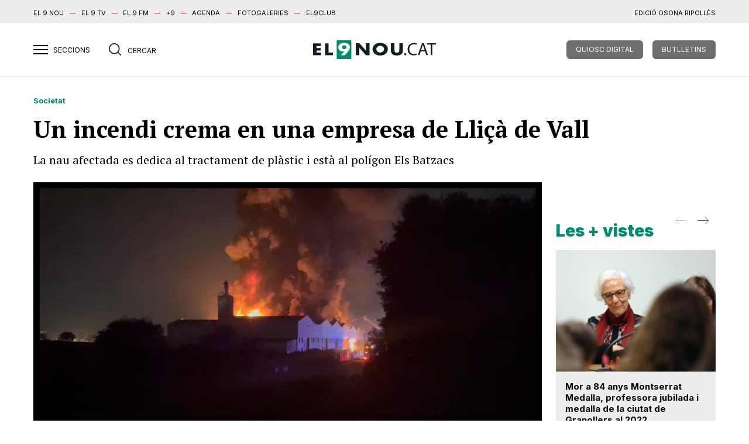

--- FILE ---
content_type: text/html; charset=UTF-8
request_url: https://el9nou.cat/valles-oriental/actualitat/societat/incendi-crema-empresa-llica-de-vall/
body_size: 26599
content:
<!doctype html>
<html class="no-js" lang="ca">

<head>
	<meta charset="utf-8">
	<meta http-equiv="x-ua-compatible" content="ie=edge">
	
	<meta name="viewport" content="width=device-width, initial-scale=1.0">

	



	<link rel="stylesheet" href="https://el9nou.cat/wp-content/themes/el9nou/assets/css/main.css?v=1752577786">
	<link rel="stylesheet" href="https://el9nou.cat/wp-content/themes/el9nou/assets/css/custom.css?v=1768519243">
			
	<link rel="apple-touch-icon" sizes="180x180" href="/apple-touch-icon.png?v=2.14">
	<link rel="icon" type="image/png" sizes="32x32" href="/favicon-32x32.png?v=2.14">
	<link rel="icon" type="image/png" sizes="16x16" href="/favicon-16x16.png?v=2.14">
	<link rel="manifest" href="/site.webmanifest?v=2.14">
	<link rel="mask-icon" href="/safari-pinned-tab.svg?v=2.14" color="#777777">
	<link rel="shortcut icon" href="/favicon.ico?v=2.14">
	<meta name="apple-mobile-web-app-title" content="El 9
nou">
	<meta name="application-name" content="El 9 nou">
	<meta name="msapplication-TileColor" content="#da532c">
	<meta name="theme-color" content="#ffffff">

						<script defer="" id="videoo-library" data-cfasync="false" data-id="1d85f61a2bf9d19aa37569f04d69dbba30de3d5fe928be3436166953ce2356d9" src="https://static.videoo.tv/1d85f61a2bf9d19aa37569f04d69dbba30de3d5fe928be3436166953ce2356d9.js"></script>
				
	<meta name='robots' content='index, follow, max-image-preview:large, max-snippet:-1, max-video-preview:-1' />
<link rel="preload" as="image" href="https://web.el9media.cat/images/2023/02/PHOTO-2023-02-03-21-12-52.jpg" fetchpriority="high">

	<!-- This site is optimized with the Yoast SEO plugin v23.6 - https://yoast.com/wordpress/plugins/seo/ -->
	<title>Un incendi crema en una empresa de Lliçà de Vall - El 9 Nou</title>
	<meta name="description" content="La nau afectada es dedica al tractament de plàstic i està al polígon Els Batzacs. Hi treballen 23 dotacions" />
	<link rel="canonical" href="https://el9nou.cat/valles-oriental/actualitat/societat/incendi-crema-empresa-llica-de-vall/" />
	<meta name="twitter:card" content="summary_large_image" />
	<meta name="twitter:title" content="Un incendi crema en una empresa de Lliçà de Vall - El 9 Nou" />
	<meta name="twitter:description" content="La nau afectada es dedica al tractament de plàstic i està al polígon Els Batzacs. Hi treballen 23 dotacions" />
	<meta name="twitter:image" content="https://web.el9media.cat/images/2023/02/PHOTO-2023-02-03-21-12-52.jpg" />
	<meta name="twitter:creator" content="@https://twitter.com/villarroyajose" />
	<meta name="twitter:site" content="@el9nou" />
	<meta name="twitter:label1" content="Written by" />
	<meta name="twitter:data1" content="Josep Villarroya" />
	<meta name="twitter:label2" content="Est. reading time" />
	<meta name="twitter:data2" content="2 minuts" />
	<script type="application/ld+json" class="yoast-schema-graph">{"@context":"https://schema.org","@graph":[{"@type":"NewsArticle","@id":"https://el9nou.cat/valles-oriental/actualitat/societat/incendi-crema-empresa-llica-de-vall/#article","isPartOf":{"@id":"https://el9nou.cat/valles-oriental/actualitat/societat/incendi-crema-empresa-llica-de-vall/"},"author":[{"@id":"https://el9nou.cat/#/schema/person/2b190c7d33af573059658084ba5d1768"}],"headline":"Un incendi crema en una empresa de Lliçà de Vall","datePublished":"2023-02-03T20:49:34+00:00","dateModified":"2023-02-05T18:06:19+00:00","mainEntityOfPage":{"@id":"https://el9nou.cat/valles-oriental/actualitat/societat/incendi-crema-empresa-llica-de-vall/"},"wordCount":129,"publisher":{"@id":"https://el9nou.cat/#organization"},"image":{"@id":"https://el9nou.cat/valles-oriental/actualitat/societat/incendi-crema-empresa-llica-de-vall/#primaryimage"},"thumbnailUrl":"https://web.el9media.cat/images/2023/02/PHOTO-2023-02-03-21-12-52.jpg","keywords":["Incendi","Bombers GRAE","Polígon Els Batzacs"],"articleSection":["Societat","Actualitat"],"inLanguage":"ca","isAccessibleForFree":true,"articleBody":"Els Bombers informen que un incendi crema des de les 8 del vespre en una empresa de tractament de plàstic al polígon industrial Els Batzacs de Lliçà de Vall.\n\n\n\nEn les tasques d'extinció hi treballen un total de 23 dotacions de Bombers i també hi han acudit efectius dels Mossos i Policia Local.\n\n\n\nLa scolumna de fum generada pel foc /  Toni Torrillas\n\n\n\nFonts dels Bombers indiquen que en l'incendi crement palets a l'interior d'unes naus adossades que fan 15 metres de façana i uns 30 de profunditat.\n\n\n\n\n\n\n\nLes tasques d'extinció es fan des de l'exterior de les naus i se centren també en protegir les naus del costat per evitar que hi arribi l'incendi. No hi ha cap persona ferida"},{"@type":"WebPage","@id":"https://el9nou.cat/valles-oriental/actualitat/societat/incendi-crema-empresa-llica-de-vall/","url":"https://el9nou.cat/valles-oriental/actualitat/societat/incendi-crema-empresa-llica-de-vall/","name":"Un incendi crema en una empresa de Lliçà de Vall - El 9 Nou","isPartOf":{"@id":"https://el9nou.cat/#website"},"primaryImageOfPage":{"@id":"https://el9nou.cat/valles-oriental/actualitat/societat/incendi-crema-empresa-llica-de-vall/#primaryimage"},"image":{"@id":"https://el9nou.cat/valles-oriental/actualitat/societat/incendi-crema-empresa-llica-de-vall/#primaryimage"},"thumbnailUrl":"https://web.el9media.cat/images/2023/02/PHOTO-2023-02-03-21-12-52.jpg","datePublished":"2023-02-03T20:49:34+00:00","dateModified":"2023-02-05T18:06:19+00:00","description":"La nau afectada es dedica al tractament de plàstic i està al polígon Els Batzacs. Hi treballen 23 dotacions","inLanguage":"ca","potentialAction":[{"@type":"ReadAction","target":["https://el9nou.cat/valles-oriental/actualitat/societat/incendi-crema-empresa-llica-de-vall/"]}]},{"@type":"ImageObject","inLanguage":"ca","@id":"https://el9nou.cat/valles-oriental/actualitat/societat/incendi-crema-empresa-llica-de-vall/#primaryimage","url":"https://web.el9media.cat/images/2023/02/PHOTO-2023-02-03-21-12-52.jpg","contentUrl":"https://web.el9media.cat/images/2023/02/PHOTO-2023-02-03-21-12-52.jpg","width":1200,"height":800,"caption":"Griselda Escrigas"},{"@type":"WebSite","@id":"https://el9nou.cat/#website","url":"https://el9nou.cat/","name":"El 9 Nou","description":"Periòdic independent d&#039;Osona i el Ripollès i el Vallès Oriental.","publisher":{"@id":"https://el9nou.cat/#organization"},"potentialAction":[{"@type":"SearchAction","target":{"@type":"EntryPoint","urlTemplate":"https://el9nou.cat/?s={search_term_string}"},"query-input":{"@type":"PropertyValueSpecification","valueRequired":true,"valueName":"search_term_string"}}],"inLanguage":"ca"},{"@type":"Organization","@id":"https://el9nou.cat/#organization","name":"El 9 Nou","url":"https://el9nou.cat/","logo":{"@type":"ImageObject","inLanguage":"ca","@id":"https://el9nou.cat/#/schema/logo/image/","url":"https://web.el9media.cat/images/2024/10/android-chrome-512x512-1.png","contentUrl":"https://web.el9media.cat/images/2024/10/android-chrome-512x512-1.png","width":512,"height":512,"caption":"El 9 Nou"},"image":{"@id":"https://el9nou.cat/#/schema/logo/image/"},"sameAs":["https://x.com/el9nou"]},{"@type":"Person","@id":"https://el9nou.cat/#/schema/person/2b190c7d33af573059658084ba5d1768","name":"Josep Villarroya","description":"Periodista. Redactor en cap de les seccions de Notícies i Calaix d'EL 9 NOU del Vallès Oriental","sameAs":["https://x.com/https://twitter.com/villarroyajose"],"url":"https://el9nou.cat/autor/josep-villarroya/"}]}</script>
	<!-- / Yoast SEO plugin. -->


<script type="text/javascript">
/* <![CDATA[ */
window._wpemojiSettings = {"baseUrl":"https:\/\/s.w.org\/images\/core\/emoji\/15.0.3\/72x72\/","ext":".png","svgUrl":"https:\/\/s.w.org\/images\/core\/emoji\/15.0.3\/svg\/","svgExt":".svg","source":{"concatemoji":"https:\/\/el9nou.cat\/wp-includes\/js\/wp-emoji-release.min.js?ver=6.6.2"}};
/*! This file is auto-generated */
!function(i,n){var o,s,e;function c(e){try{var t={supportTests:e,timestamp:(new Date).valueOf()};sessionStorage.setItem(o,JSON.stringify(t))}catch(e){}}function p(e,t,n){e.clearRect(0,0,e.canvas.width,e.canvas.height),e.fillText(t,0,0);var t=new Uint32Array(e.getImageData(0,0,e.canvas.width,e.canvas.height).data),r=(e.clearRect(0,0,e.canvas.width,e.canvas.height),e.fillText(n,0,0),new Uint32Array(e.getImageData(0,0,e.canvas.width,e.canvas.height).data));return t.every(function(e,t){return e===r[t]})}function u(e,t,n){switch(t){case"flag":return n(e,"\ud83c\udff3\ufe0f\u200d\u26a7\ufe0f","\ud83c\udff3\ufe0f\u200b\u26a7\ufe0f")?!1:!n(e,"\ud83c\uddfa\ud83c\uddf3","\ud83c\uddfa\u200b\ud83c\uddf3")&&!n(e,"\ud83c\udff4\udb40\udc67\udb40\udc62\udb40\udc65\udb40\udc6e\udb40\udc67\udb40\udc7f","\ud83c\udff4\u200b\udb40\udc67\u200b\udb40\udc62\u200b\udb40\udc65\u200b\udb40\udc6e\u200b\udb40\udc67\u200b\udb40\udc7f");case"emoji":return!n(e,"\ud83d\udc26\u200d\u2b1b","\ud83d\udc26\u200b\u2b1b")}return!1}function f(e,t,n){var r="undefined"!=typeof WorkerGlobalScope&&self instanceof WorkerGlobalScope?new OffscreenCanvas(300,150):i.createElement("canvas"),a=r.getContext("2d",{willReadFrequently:!0}),o=(a.textBaseline="top",a.font="600 32px Arial",{});return e.forEach(function(e){o[e]=t(a,e,n)}),o}function t(e){var t=i.createElement("script");t.src=e,t.defer=!0,i.head.appendChild(t)}"undefined"!=typeof Promise&&(o="wpEmojiSettingsSupports",s=["flag","emoji"],n.supports={everything:!0,everythingExceptFlag:!0},e=new Promise(function(e){i.addEventListener("DOMContentLoaded",e,{once:!0})}),new Promise(function(t){var n=function(){try{var e=JSON.parse(sessionStorage.getItem(o));if("object"==typeof e&&"number"==typeof e.timestamp&&(new Date).valueOf()<e.timestamp+604800&&"object"==typeof e.supportTests)return e.supportTests}catch(e){}return null}();if(!n){if("undefined"!=typeof Worker&&"undefined"!=typeof OffscreenCanvas&&"undefined"!=typeof URL&&URL.createObjectURL&&"undefined"!=typeof Blob)try{var e="postMessage("+f.toString()+"("+[JSON.stringify(s),u.toString(),p.toString()].join(",")+"));",r=new Blob([e],{type:"text/javascript"}),a=new Worker(URL.createObjectURL(r),{name:"wpTestEmojiSupports"});return void(a.onmessage=function(e){c(n=e.data),a.terminate(),t(n)})}catch(e){}c(n=f(s,u,p))}t(n)}).then(function(e){for(var t in e)n.supports[t]=e[t],n.supports.everything=n.supports.everything&&n.supports[t],"flag"!==t&&(n.supports.everythingExceptFlag=n.supports.everythingExceptFlag&&n.supports[t]);n.supports.everythingExceptFlag=n.supports.everythingExceptFlag&&!n.supports.flag,n.DOMReady=!1,n.readyCallback=function(){n.DOMReady=!0}}).then(function(){return e}).then(function(){var e;n.supports.everything||(n.readyCallback(),(e=n.source||{}).concatemoji?t(e.concatemoji):e.wpemoji&&e.twemoji&&(t(e.twemoji),t(e.wpemoji)))}))}((window,document),window._wpemojiSettings);
/* ]]> */
</script>
<style id='wp-emoji-styles-inline-css' type='text/css'>

	img.wp-smiley, img.emoji {
		display: inline !important;
		border: none !important;
		box-shadow: none !important;
		height: 1em !important;
		width: 1em !important;
		margin: 0 0.07em !important;
		vertical-align: -0.1em !important;
		background: none !important;
		padding: 0 !important;
	}
</style>
<link rel='stylesheet' id='wp-block-library-css' href='https://el9nou.cat/wp-includes/css/dist/block-library/style.min.css?ver=6.6.2' type='text/css' media='all' />
<style id='co-authors-plus-coauthors-style-inline-css' type='text/css'>
.wp-block-co-authors-plus-coauthors.is-layout-flow [class*=wp-block-co-authors-plus]{display:inline}

</style>
<style id='co-authors-plus-avatar-style-inline-css' type='text/css'>
.wp-block-co-authors-plus-avatar :where(img){height:auto;max-width:100%;vertical-align:bottom}.wp-block-co-authors-plus-coauthors.is-layout-flow .wp-block-co-authors-plus-avatar :where(img){vertical-align:middle}.wp-block-co-authors-plus-avatar:is(.alignleft,.alignright){display:table}.wp-block-co-authors-plus-avatar.aligncenter{display:table;margin-inline:auto}

</style>
<style id='co-authors-plus-image-style-inline-css' type='text/css'>
.wp-block-co-authors-plus-image{margin-bottom:0}.wp-block-co-authors-plus-image :where(img){height:auto;max-width:100%;vertical-align:bottom}.wp-block-co-authors-plus-coauthors.is-layout-flow .wp-block-co-authors-plus-image :where(img){vertical-align:middle}.wp-block-co-authors-plus-image:is(.alignfull,.alignwide) :where(img){width:100%}.wp-block-co-authors-plus-image:is(.alignleft,.alignright){display:table}.wp-block-co-authors-plus-image.aligncenter{display:table;margin-inline:auto}

</style>
<style id='classic-theme-styles-inline-css' type='text/css'>
/*! This file is auto-generated */
.wp-block-button__link{color:#fff;background-color:#32373c;border-radius:9999px;box-shadow:none;text-decoration:none;padding:calc(.667em + 2px) calc(1.333em + 2px);font-size:1.125em}.wp-block-file__button{background:#32373c;color:#fff;text-decoration:none}
</style>
<style id='global-styles-inline-css' type='text/css'>
:root{--wp--preset--aspect-ratio--square: 1;--wp--preset--aspect-ratio--4-3: 4/3;--wp--preset--aspect-ratio--3-4: 3/4;--wp--preset--aspect-ratio--3-2: 3/2;--wp--preset--aspect-ratio--2-3: 2/3;--wp--preset--aspect-ratio--16-9: 16/9;--wp--preset--aspect-ratio--9-16: 9/16;--wp--preset--color--black: #000000;--wp--preset--color--cyan-bluish-gray: #abb8c3;--wp--preset--color--white: #ffffff;--wp--preset--color--pale-pink: #f78da7;--wp--preset--color--vivid-red: #cf2e2e;--wp--preset--color--luminous-vivid-orange: #ff6900;--wp--preset--color--luminous-vivid-amber: #fcb900;--wp--preset--color--light-green-cyan: #7bdcb5;--wp--preset--color--vivid-green-cyan: #00d084;--wp--preset--color--pale-cyan-blue: #8ed1fc;--wp--preset--color--vivid-cyan-blue: #0693e3;--wp--preset--color--vivid-purple: #9b51e0;--wp--preset--gradient--vivid-cyan-blue-to-vivid-purple: linear-gradient(135deg,rgba(6,147,227,1) 0%,rgb(155,81,224) 100%);--wp--preset--gradient--light-green-cyan-to-vivid-green-cyan: linear-gradient(135deg,rgb(122,220,180) 0%,rgb(0,208,130) 100%);--wp--preset--gradient--luminous-vivid-amber-to-luminous-vivid-orange: linear-gradient(135deg,rgba(252,185,0,1) 0%,rgba(255,105,0,1) 100%);--wp--preset--gradient--luminous-vivid-orange-to-vivid-red: linear-gradient(135deg,rgba(255,105,0,1) 0%,rgb(207,46,46) 100%);--wp--preset--gradient--very-light-gray-to-cyan-bluish-gray: linear-gradient(135deg,rgb(238,238,238) 0%,rgb(169,184,195) 100%);--wp--preset--gradient--cool-to-warm-spectrum: linear-gradient(135deg,rgb(74,234,220) 0%,rgb(151,120,209) 20%,rgb(207,42,186) 40%,rgb(238,44,130) 60%,rgb(251,105,98) 80%,rgb(254,248,76) 100%);--wp--preset--gradient--blush-light-purple: linear-gradient(135deg,rgb(255,206,236) 0%,rgb(152,150,240) 100%);--wp--preset--gradient--blush-bordeaux: linear-gradient(135deg,rgb(254,205,165) 0%,rgb(254,45,45) 50%,rgb(107,0,62) 100%);--wp--preset--gradient--luminous-dusk: linear-gradient(135deg,rgb(255,203,112) 0%,rgb(199,81,192) 50%,rgb(65,88,208) 100%);--wp--preset--gradient--pale-ocean: linear-gradient(135deg,rgb(255,245,203) 0%,rgb(182,227,212) 50%,rgb(51,167,181) 100%);--wp--preset--gradient--electric-grass: linear-gradient(135deg,rgb(202,248,128) 0%,rgb(113,206,126) 100%);--wp--preset--gradient--midnight: linear-gradient(135deg,rgb(2,3,129) 0%,rgb(40,116,252) 100%);--wp--preset--font-size--small: 13px;--wp--preset--font-size--medium: 20px;--wp--preset--font-size--large: 36px;--wp--preset--font-size--x-large: 42px;--wp--preset--spacing--20: 0.44rem;--wp--preset--spacing--30: 0.67rem;--wp--preset--spacing--40: 1rem;--wp--preset--spacing--50: 1.5rem;--wp--preset--spacing--60: 2.25rem;--wp--preset--spacing--70: 3.38rem;--wp--preset--spacing--80: 5.06rem;--wp--preset--shadow--natural: 6px 6px 9px rgba(0, 0, 0, 0.2);--wp--preset--shadow--deep: 12px 12px 50px rgba(0, 0, 0, 0.4);--wp--preset--shadow--sharp: 6px 6px 0px rgba(0, 0, 0, 0.2);--wp--preset--shadow--outlined: 6px 6px 0px -3px rgba(255, 255, 255, 1), 6px 6px rgba(0, 0, 0, 1);--wp--preset--shadow--crisp: 6px 6px 0px rgba(0, 0, 0, 1);}:where(.is-layout-flex){gap: 0.5em;}:where(.is-layout-grid){gap: 0.5em;}body .is-layout-flex{display: flex;}.is-layout-flex{flex-wrap: wrap;align-items: center;}.is-layout-flex > :is(*, div){margin: 0;}body .is-layout-grid{display: grid;}.is-layout-grid > :is(*, div){margin: 0;}:where(.wp-block-columns.is-layout-flex){gap: 2em;}:where(.wp-block-columns.is-layout-grid){gap: 2em;}:where(.wp-block-post-template.is-layout-flex){gap: 1.25em;}:where(.wp-block-post-template.is-layout-grid){gap: 1.25em;}.has-black-color{color: var(--wp--preset--color--black) !important;}.has-cyan-bluish-gray-color{color: var(--wp--preset--color--cyan-bluish-gray) !important;}.has-white-color{color: var(--wp--preset--color--white) !important;}.has-pale-pink-color{color: var(--wp--preset--color--pale-pink) !important;}.has-vivid-red-color{color: var(--wp--preset--color--vivid-red) !important;}.has-luminous-vivid-orange-color{color: var(--wp--preset--color--luminous-vivid-orange) !important;}.has-luminous-vivid-amber-color{color: var(--wp--preset--color--luminous-vivid-amber) !important;}.has-light-green-cyan-color{color: var(--wp--preset--color--light-green-cyan) !important;}.has-vivid-green-cyan-color{color: var(--wp--preset--color--vivid-green-cyan) !important;}.has-pale-cyan-blue-color{color: var(--wp--preset--color--pale-cyan-blue) !important;}.has-vivid-cyan-blue-color{color: var(--wp--preset--color--vivid-cyan-blue) !important;}.has-vivid-purple-color{color: var(--wp--preset--color--vivid-purple) !important;}.has-black-background-color{background-color: var(--wp--preset--color--black) !important;}.has-cyan-bluish-gray-background-color{background-color: var(--wp--preset--color--cyan-bluish-gray) !important;}.has-white-background-color{background-color: var(--wp--preset--color--white) !important;}.has-pale-pink-background-color{background-color: var(--wp--preset--color--pale-pink) !important;}.has-vivid-red-background-color{background-color: var(--wp--preset--color--vivid-red) !important;}.has-luminous-vivid-orange-background-color{background-color: var(--wp--preset--color--luminous-vivid-orange) !important;}.has-luminous-vivid-amber-background-color{background-color: var(--wp--preset--color--luminous-vivid-amber) !important;}.has-light-green-cyan-background-color{background-color: var(--wp--preset--color--light-green-cyan) !important;}.has-vivid-green-cyan-background-color{background-color: var(--wp--preset--color--vivid-green-cyan) !important;}.has-pale-cyan-blue-background-color{background-color: var(--wp--preset--color--pale-cyan-blue) !important;}.has-vivid-cyan-blue-background-color{background-color: var(--wp--preset--color--vivid-cyan-blue) !important;}.has-vivid-purple-background-color{background-color: var(--wp--preset--color--vivid-purple) !important;}.has-black-border-color{border-color: var(--wp--preset--color--black) !important;}.has-cyan-bluish-gray-border-color{border-color: var(--wp--preset--color--cyan-bluish-gray) !important;}.has-white-border-color{border-color: var(--wp--preset--color--white) !important;}.has-pale-pink-border-color{border-color: var(--wp--preset--color--pale-pink) !important;}.has-vivid-red-border-color{border-color: var(--wp--preset--color--vivid-red) !important;}.has-luminous-vivid-orange-border-color{border-color: var(--wp--preset--color--luminous-vivid-orange) !important;}.has-luminous-vivid-amber-border-color{border-color: var(--wp--preset--color--luminous-vivid-amber) !important;}.has-light-green-cyan-border-color{border-color: var(--wp--preset--color--light-green-cyan) !important;}.has-vivid-green-cyan-border-color{border-color: var(--wp--preset--color--vivid-green-cyan) !important;}.has-pale-cyan-blue-border-color{border-color: var(--wp--preset--color--pale-cyan-blue) !important;}.has-vivid-cyan-blue-border-color{border-color: var(--wp--preset--color--vivid-cyan-blue) !important;}.has-vivid-purple-border-color{border-color: var(--wp--preset--color--vivid-purple) !important;}.has-vivid-cyan-blue-to-vivid-purple-gradient-background{background: var(--wp--preset--gradient--vivid-cyan-blue-to-vivid-purple) !important;}.has-light-green-cyan-to-vivid-green-cyan-gradient-background{background: var(--wp--preset--gradient--light-green-cyan-to-vivid-green-cyan) !important;}.has-luminous-vivid-amber-to-luminous-vivid-orange-gradient-background{background: var(--wp--preset--gradient--luminous-vivid-amber-to-luminous-vivid-orange) !important;}.has-luminous-vivid-orange-to-vivid-red-gradient-background{background: var(--wp--preset--gradient--luminous-vivid-orange-to-vivid-red) !important;}.has-very-light-gray-to-cyan-bluish-gray-gradient-background{background: var(--wp--preset--gradient--very-light-gray-to-cyan-bluish-gray) !important;}.has-cool-to-warm-spectrum-gradient-background{background: var(--wp--preset--gradient--cool-to-warm-spectrum) !important;}.has-blush-light-purple-gradient-background{background: var(--wp--preset--gradient--blush-light-purple) !important;}.has-blush-bordeaux-gradient-background{background: var(--wp--preset--gradient--blush-bordeaux) !important;}.has-luminous-dusk-gradient-background{background: var(--wp--preset--gradient--luminous-dusk) !important;}.has-pale-ocean-gradient-background{background: var(--wp--preset--gradient--pale-ocean) !important;}.has-electric-grass-gradient-background{background: var(--wp--preset--gradient--electric-grass) !important;}.has-midnight-gradient-background{background: var(--wp--preset--gradient--midnight) !important;}.has-small-font-size{font-size: var(--wp--preset--font-size--small) !important;}.has-medium-font-size{font-size: var(--wp--preset--font-size--medium) !important;}.has-large-font-size{font-size: var(--wp--preset--font-size--large) !important;}.has-x-large-font-size{font-size: var(--wp--preset--font-size--x-large) !important;}
:where(.wp-block-post-template.is-layout-flex){gap: 1.25em;}:where(.wp-block-post-template.is-layout-grid){gap: 1.25em;}
:where(.wp-block-columns.is-layout-flex){gap: 2em;}:where(.wp-block-columns.is-layout-grid){gap: 2em;}
:root :where(.wp-block-pullquote){font-size: 1.5em;line-height: 1.6;}
</style>
<style id='dominant-color-styles-inline-css' type='text/css'>
img[data-dominant-color]:not(.has-transparency) { background-color: var(--dominant-color); }
</style>
<link rel='stylesheet' id='easy_author_image-css' href='https://el9nou.cat/wp-content/plugins/easy-author-image/css/easy-author-image.css?ver=6.6.2' type='text/css' media='all' />
<meta name="generator" content="dominant-color-images 1.2.0">
  <script src="https://cdn.onesignal.com/sdks/web/v16/OneSignalSDK.page.js" defer></script>
  <script>
          window.OneSignalDeferred = window.OneSignalDeferred || [];
          OneSignalDeferred.push(async function(OneSignal) {
            await OneSignal.init({
              appId: "6c8f4cd6-c03e-4566-bbbe-6fdeb226e3da",
              serviceWorkerOverrideForTypical: true,
              path: "https://el9nou.cat/wp-content/plugins/onesignal-free-web-push-notifications/sdk_files/",
              serviceWorkerParam: { scope: "/wp-content/plugins/onesignal-free-web-push-notifications/sdk_files/push/onesignal/" },
              serviceWorkerPath: "OneSignalSDKWorker.js",
            });
          });

          // Unregister the legacy OneSignal service worker to prevent scope conflicts
          if (navigator.serviceWorker) {
            navigator.serviceWorker.getRegistrations().then((registrations) => {
              // Iterate through all registered service workers
              registrations.forEach((registration) => {
                // Check the script URL to identify the specific service worker
                if (registration.active && registration.active.scriptURL.includes('OneSignalSDKWorker.js.php')) {
                  // Unregister the service worker
                  registration.unregister().then((success) => {
                    if (success) {
                      console.log('OneSignalSW: Successfully unregistered:', registration.active.scriptURL);
                    } else {
                      console.log('OneSignalSW: Failed to unregister:', registration.active.scriptURL);
                    }
                  });
                }
              });
            }).catch((error) => {
              console.error('Error fetching service worker registrations:', error);
            });
        }
        </script>
<meta name="generator" content="performance-lab 3.9.0; plugins: dominant-color-images, image-prioritizer">
		<meta property="og:type" content="article"/>  
		<meta property="og:url" content="https://el9nou.cat/valles-oriental/actualitat/societat/incendi-crema-empresa-llica-de-vall/" />
		<meta property="og:image" content="https://web.el9media.cat/images/2023/02/PHOTO-2023-02-03-21-12-52.jpg"/>
				<meta property="og:title" content="Un incendi crema en una empresa de Lliçà de Vall"/>  
		
				<meta property="article:section" content="Societat, Actualitat">
		<meta property="article:description" content="La nau afectada es dedica al tractament de plàstic i està al polígon Els Batzacs">
		<meta property="og:description" content="La nau afectada es dedica al tractament de plàstic i està al polígon Els Batzacs">

		<meta property="article:published_time" content="2023-02-03T21:49:34+01:00">
		<meta property="article:modified_time" content="2023-02-05T19:06:19+01:00">
				<meta property="article:author" content="Josep Villarroya">

		<meta http-equiv="Content-Language" content="ca">
		
		<meta name="robots" content="max-image-preview:large">
				<meta name="generator" content="optimization-detective 1.0.0-beta3">
<meta name="generator" content="image-prioritizer 1.0.0-beta2">
<link rel="icon" href="https://web.el9media.cat/images/2023/10/cropped-el9nou.png" sizes="32x32" />
<link rel="icon" href="https://web.el9media.cat/images/2023/10/cropped-el9nou.png" sizes="192x192" />
<link rel="apple-touch-icon" href="https://web.el9media.cat/images/2023/10/cropped-el9nou.png" />
<meta name="msapplication-TileImage" content="https://web.el9media.cat/images/2023/10/cropped-el9nou.png" />

	

<!-- Google Tag Manager -->
<script>(function(w,d,s,l,i){w[l]=w[l]||[];w[l].push({'gtm.start':
new Date().getTime(),event:'gtm.js'});var f=d.getElementsByTagName(s)[0],
j=d.createElement(s),dl=l!='dataLayer'?'&l='+l:'';j.async=true;j.src=
'https://www.googletagmanager.com/gtm.js?id='+i+dl;f.parentNode.insertBefore(j,f);
})(window,document,'script','dataLayer','GTM-5ZD4FMQ');</script>
<!-- End Google Tag Manager -->

<!-- Google tag (gtag.js) -->
<script async src="https://www.googletagmanager.com/gtag/js?id=G-VE6MMJT0RJ"></script>
<script>
  window.dataLayer = window.dataLayer || [];
  function gtag(){dataLayer.push(arguments);}
  gtag('js', new Date());

  gtag('config', 'G-VE6MMJT0RJ');
</script>
	<script>
		var _comscore = _comscore || [];
		_comscore.push({
			c1: "2",
			c2: "14117633",
			options: {
				enableFirstPartyCookie: true
			},
			cs_ucfr: "1"
		});
		(function() {
			var s = document.createElement("script"),
				el =
				document.getElementsByTagName("script")[0];
			s.async = true;
			s.src = "https://sb.scorecardresearch.com/cs/14117633/beacon.js";
			el.parentNode.insertBefore(s, el);
		})();
	</script>
	<noscript>
		<img src="https://sb.scorecardresearch.com/p?c1=2&c2=14117633&cs_ucfr=1&cv=4.4.0&cj=1" />
	</noscript>
	<!-- End comScore Tag -->



	<script src="https://unpkg.com/alpinejs@3.15.0/dist/cdn.min.js" defer></script>

	



	<style>
		.loggedin,
		.loggedout {
			display: none;
		}

		.valles-oriental .bg-author {
			background: #008c6e
		}

		.tags a {
			border: 1px solid;
			border-radius: 5px;
			margin-right: 10px;
			padding: 5px 10px;
		}

		.tags a:hover {
			background: #c4003e;
			color: #fff;
		}

		.valles-oriental .tags a:hover {
			background: #008c6e;
			color: #fff;
		}

		@media (max-width: 991px) {
			article .header-over h2 {
				color: #000 !important;
			}
		}



		.only-subscriber {
			display: none;
		}

		@media (max-width: 767px) {
			.hidden-xs {
				display: none
			}
		}

		.el9economic .bg-author {
			background: #463934 !important;
			margin-top: -2rem !important;
		}

		.wp-block-post-featured-image {
			margin: 20px 0;
		}

		.wp-block-pullquote blockquote {
			text-align: left;
		}

		.wp-block-pullquote blockquote p {
			font-size: 16px;
			font-weight: bold;
		}

		.wp-block-pullquote blockquote cite {
			font-size: 14px;
		}

		.wp-block-embed .wp-element-caption {
			padding: 0 !important;
			margin: 0 !important;
		}

		.wp-block-list {
			font-family: 'PT Serif', serif;
			font-size: 18px !important;
			line-height: 28px !important;
			margin-bottom: 1rem;
		}

		.wp-block-gallery {
			margin-bottom: 20px;
		}

		.has-text-align-right {
			text-align: right !important;
		}

		.wp-block-group__inner-container {
			padding: 2rem;
		}

		.wp-block-media-text {
			border: 1px solid #eee;
			background: rgb(205, 15, 54) !important;
			color: white !important;
		}

		.wp-block-media-text a {
			color: white !important;
			font-weight: bold;
			text-decoration: none !important
		}

		.wp-block-media-text a:hover {
			text-decoration: underline !important
		}

		.wp-block-cover {
			background: none !important;
		}

		main.fitxa article .content section.article-body .wp-block-cover p {
			margin-bottom: 0;
		}

		.wp-block-cover__background {
			height: 150px;
			bottom: 0 !important;
			position: absolute !important;
			top: initial !important;
			background: linear-gradient(to top, black, transparent) !important;
			opacity: .7 !important;
		}

		.is-type-video .wp-block-embed__wrapper {
			position: relative;
			padding-bottom: 56.25%;
			/* 16:9 aspect ratio */
			height: 0;
			overflow: hidden;
			max-width: 100%;
			margin-bottom: 20px
		}

		.is-type-video .wp-block-embed__wrapper iframe {
			position: absolute;
			top: 0;
			left: 0;
			width: 100%;
			height: 100%;
		}
	</style>

	<script type="text/javascript">
		! function() {
			"use strict";

			function e(e) {
				var t = !(arguments.length > 1 && void 0 !== arguments[1]) || arguments[1],
					c = document.createElement("script");
				c.src = e, t ? c.type = "module" : (c.async = !0, c.type = "text/javascript", c.setAttribute("nomodule", ""));
				var n = document.getElementsByTagName("script")[0];
				n.parentNode.insertBefore(c, n)
			}! function(t, c) {
				! function(t, c, n) {
					var a, o, r;
					n.accountId = c, null !== (a = t.marfeel) && void 0 !== a || (t.marfeel = {}), null !== (o = (r = t.marfeel).cmd) && void 0 !== o || (r.cmd = []), t.marfeel.config = n;
					var i = "https://sdk.mrf.io/statics";
					e("".concat(i, "/marfeel-sdk.js?id=").concat(c), !0), e("".concat(i, "/marfeel-sdk.es5.js?id=").concat(c), !1)
				}(t, c, arguments.length > 2 && void 0 !== arguments[2] ? arguments[2] : {})
			}(window, 6015, {} /* Config */ )
		}();
	</script>
	
		<script type="text/javascript">
  window._taboola = window._taboola || [];
  _taboola.push({article:'auto'});
  !function (e, f, u, i) {
    if (!document.getElementById(i)){
      e.async = 1;
      e.src = u;
      e.id = i;
      f.parentNode.insertBefore(e, f);
    }
  }(document.createElement('script'),
  document.getElementsByTagName('script')[0],
  '//cdn.taboola.com/libtrc/el9nou/loader.js',
  'tb_loader_script');
  if(window.performance && typeof window.performance.mark == 'function')
    {window.performance.mark('tbl_ic');}
</script>
</head>

<body class="post-template-default single single-post postid-277013 single-format-standard desktop chrome valles-oriental">

	<!-- Google Tag Manager (noscript) -->
<noscript><iframe src="https://www.googletagmanager.com/ns.html?id=GTM-5ZD4FMQ"
height="0" width="0" style="display:none;visibility:hidden"></iframe></noscript>
<!-- End Google Tag Manager (noscript) -->
	<div id="fb-root"></div>
	<script>
		(function(d, s, id) {
			var js, fjs = d.getElementsByTagName(s)[0];
			if (d.getElementById(id)) return;
			js = d.createElement(s);
			js.id = id;
			js.src =
				"//connect.facebook.net/ca_ES/sdk.js#xfbml=1&version=v2.7&appId=155748861168651";
			fjs.parentNode.insertBefore(js, fjs);
		}(document, 'script', 'facebook-jssdk'));
	</script>

	<!-- MENU LATERAL -->
	<nav class="menu-overlay d-print-none" style="z-index: 999999999">
		<div class="container">
			<a href="#" class="close-nav"><img src="/wp-content/themes/el9nou/assets/img/arrow-close-white.svg" alt=""></a>
			<div class="row">
				<div class="col-12">
					<form role="search" method="get" id="searchform" class="searchform" action="https://el9nou.cat/">
						<div class="search-content">
															<input type="hidden" value="post" name="post_type">
								<input type='hidden' value='352054' name='wpessid' />
														<input type="text" name="s" placeholder="Cercar
notícies..." id="search">
							<input type="image" src="/wp-content/themes/el9nou/assets/img/search.svg" alt="Submit" width="20" height="20">
						</div>
					</form>
				</div>
			</div>
			<div class="row gx-5 grid-divider ">
				<div class="col-lg-3">
					<ul class="menu-sidebar">
						<li>Seccions</li>
						<li><a href="/valles-oriental/seccio/actualitat" class="st-with-ul actualitat
sf-with-ul">Actualitat</a></li>

						<li><a href="/valles-oriental/seccio/actualitat/politica">Política</a></li>
						<li><a href="/valles-oriental/seccio/actualitat/societat">Societat</a></li>
						<li><a href="/valles-oriental/seccio/cultura-i-gent" class="sf-with-ul cultura">Cultura</a></li>
						<li><a href="/valles-oriental/seccio/opinio">Opinió</a></li>
						<li><a href="/valles-oriental/epigraf/calaix">Calaix</a></li>
						<li><a href="/valles-oriental/el9economic" class="magazin">El 9 Econòmic</a></li>
						<li><a href="/valles-oriental/seccio/esports" class="magazin">EK0 - Esports</a></li>
						<li><a href="/valles-oriental/epigraf/9magazin/" class="magazin">El 9 Magazín</a></li>
						<li><a href="/valles-oriental/epigraf/el-9-moianes/" class="magazin">El 9 Moianès</a></li>
						<li><a href="/valles-oriental/epigraf/el-9-mon">El 9 Món</a></li>
						<li><a href="https://el9nou.cat/el9tv/" target="_blank" class="el9tv">EL 9 TV</a></li>
						<li><a href="https://el9nou.cat/el9fm/" target="_blank" class="el9fm">EL 9 FM</a></li>
						<li><a href="https://mes9.el9nou.cat" target="_blank" class="mes9">+9</a></li>
						<li><a href="https://el9nou.cat/valles-oriental/?canvi_edicio=valles-oriental">EL
								9 NOU Vallès Oriental</a></li>
						<li><a href="https://el9nou.cat/osona-ripolles/?canvi_edicio=osona-ripolles">EL
								9 NOU Osona i Ripollès</a></li>
					</ul>
				</div>
				<div class="col-lg-3">
					<ul class="menu-sidebar">
						<li>Serveis</li>
						<li><a href="/valles-oriental/el-temps/" target="_blank" class="el-temps">El temps</a></li>
						<li><a href="/valles-oriental/farmacies" target="_blank" class="farmacies">Farmàcies</a></li>
						<li><a href="/valles-oriental/defuncions/" target="_blank" class="defuncions">Defuncions</a></li>
						<li><a href="https://classificats.el9nou.cat/valles-oriental" target="_blank" class="classificats">Classificats</a></li>
						<li><a href="https://agenda.el9nou.cat" target="_blank" class="agenda">Agenda</a></li>
						<li><a href="https://fotogaleries.el9nou.cat/valles-oriental" target="_blank" class="fotogaleries">Fotogaleries</a></li>
						<li><a href="https://9club.el9nou.cat/quiosc?r=https://el9nou.epaper.cat/valles-oriental" target="_blank" class="farmacies">Quiosc Digital</a></li>
					</ul>
				</div>
				<div class="col-lg-3">
					<ul class="menu-sidebar">
						<li>el9club</li>
						<li><a href="https://9club.el9nou.cat/usuari" target="_blank" class="el-meu-compte">El meu compte</a></li>
						<li><a href="https://9club.el9nou.cat/valles-oriental/ofertes" target="_blank" class="el-meu-compte">Ofertes</a></li>
						<li><a href="https://el9nou.cat/valles-oriental/historic-hemeroteca/" target="_blank" class="hemeroteca">Hemeroteca
								històrica</a></li>
						<li><a href="https://9club.el9nou.cat/valles-oriental/butlletins" target="_blank" class="butlletins">Butlletins</a></li>
						<li><a href="https://9club.el9nou.cat/valles-oriental/esdeveniments" target="_blank" class="esdeveniments">Esdeveniments</a></li>
						<li><a href="https://9club.el9nou.cat/valles-oriental/productes" target="_blank" class="botiga">Botiga</a></li>
						<li><a href="https://9club.el9nou.cat/guia-subscriptor" target="_blank" class="la-guia-del-subscriptor">La guia del
								subscriptor</a></li>
						<li><a href="https://9club.el9nou.cat/valles-oriental/subscriute" target="_blank" class="subscriu-te">Subscriu-te</a></li>
						<li><a href="https://9club.el9nou.cat/valles-oriental/empreses-colaboradores" target="_blank" class="empreses">Empreses col·laboradores</a></li>
					</ul>
				</div>
				<div class="col-lg-3">
					<ul class="menu-sidebar">
						<li>Premsa d'Osona</li>
						<li><a href="https://el9nou.cat/grup/qui-som" target="_blank" class="qui-som">Qui som</a></li>
						<li><a href="https://el9nou.cat/grup/on-som" target="_blank" class="on-som">On som</a></li>
						<li><a href="https://el9nou.cat/grup/codi-deontologic" target="_blank" class="codi-deontologic">Codi deontològic</a></li>
						<li><a href="https://el9nou.cat/grup/premis" target="_blank" class="premis">Premis</a></li>
						<li><a href="https://el9nou.cat/contacte/" target="_blank" class="contacte">Contacte</a></li>
						<li><a href="https://el9nou.cat/grup/avis-legal" target="_blank" class="avis-legal">Avís legal</a></li>
						<li><a href="https://el9nou.cat/grup/politica-de-privacitat" target="_blank" class="politica-de-privacitat">Política de
								privacitat</a></li>
						<li><a href="https://el9nou.cat/grup/politica-de-privacitat" target="_blank" class="politica-de-cookies">Política de cookies</a></li>
						<li><a href="https://el9nou.cat/feed/?post_type=post&edicio=valles-oriental" target="_blank" class="rss">RSS</a></li>
					</ul>
				</div>
			</div>
		</div>
	</nav>
	<!-- MENU LATERAL -->

		<div class="box-content">
		<div class="topbar-wrapp d-print-none">
			<div class="container">
				<ul class="enllacos-grup">
					<li><a href="/valles-oriental">EL 9 NOU</a></li>
					<li><a href="/el9tv">EL 9 TV</a></li></li>					<li><a href="/el9fm">EL 9 FM</a></li></li>					<li><a href="https://mes9.el9nou.cat">+9</a></li>
					<li><a href="https://agenda.el9nou.cat">AGENDA</a></li>
					<li><a href="https://fotogaleries.el9nou.cat/valles-oriental">FOTOGALERIES</a></li>
					<li><a href="https://9club.el9nou.cat/valles-oriental">EL9CLUB</a></li>
				</ul>
				<ul class="canvi-edicio d-flex">
					<li class="loggedout"><a rel="nofollow" href="https://9club.el9nou.cat/registre">Registra't</a></li>
					<li class="loggedout"><a rel="nofollow" href="https://9club.el9nou.cat/entra?redirect=https://el9nou.cat/valles-oriental/actualitat/societat/incendi-crema-empresa-llica-de-vall/">Entra</a></li>
					<li class="loggedin"><a rel="nofollow" href="https://9club.el9nou.cat/usuari">EL MEU COMPTE </a></li>
					<li style="text-transform: uppercase"><a href="https://el9nou.cat/osona-ripolles/?canvi_edicio=osona-ripolles">Edició Osona Ripollès</a></li>
				</ul>
			</div>
		</div>
	</div>
	<header class="header d-print-none sticky-top">
		<div class="container">
			<div class="header-wrapp">
				<!-- Burguer + search -->
				<div class="icons-header">
					<!-- menu toggle -->
											<a id="mainMenu_trigger" class="menu_trigger">
							<span class="top-line"></span>
							<span class="center-line"></span>
							<span class="bottom-line"></span>
						</a>
										<a class="search-btn" href="#" style=""><img src="/wp-content/themes/el9nou/assets/img/search.svg" alt=""></i></a>

				</div>
				<!-- navbar-brand -->
															<div class="navbar-brand">
							<a href="https://el9nou.cat/valles-oriental/"><img src="https://el9nou.cat/wp-content/themes/el9nou/img/el9nou-valles.cat.svg" alt="EL 9 NOU del Vallès Oriental"></a>
						</div>
													<!-- search -->
				<!-- Buttons -->
				<div class="buttons-header">
											<a href="https://9club.el9nou.cat/quiosc?r=https://el9nou.epaper.cat/valles-oriental" class="btn btn-dark">QUIOSC DIGITAL</a>
										<a href="https://9club.el9nou.cat/valles-oriental/butlletins" class="btn btn-dark">BUTLLETINS</a>
					<span class="loggedin"><a href="https://9club.el9nou.cat/valles-oriental" class="btn
btn-light ">ESPAI SUBSCRIPTOR</a></span>
					<span class="loggedout"><a href="https://9club.el9nou.cat/valles-oriental/subscriute" class="btn btn-light">SUBSCRIU-TE</a></span>
				</div>

									<div class="icon-user"><a href="https://9club.el9nou.cat/usuari"><img src="/wp-content/themes/el9nou/img/user-icon-2.svg" alt=""></a></div>
				


			</div>
		</div>
	</header>
	<div class="buttons-header-phone only-phone">
		<div class="buttons-header-inline">
			<!--?php if (!$el9tv && !$ek0 && !$el9economic) { ?-->
			<a href="https://9club.el9nou.cat/quiosc?r=https://el9nou.epaper.cat/valles-oriental" class="btn btn-dark">QUIOSC DIGITAL</a>
			<!--?php } ?-->
			<a href="https://9club.el9nou.cat/valles-oriental/butlletins" class="btn btn-dark">BUTLLETINS</a>
			<div class="loggedin"><a href="https://9club.el9nou.cat/valles-oriental" class="btn
	btn-light ">ESPAI SUBSCRIPTOR</a></div>
			<div class="loggedout"><a href="https://9club.el9nou.cat/valles-oriental/subscriute" class="btn btn-light">SUBSCRIU-TE</a></div>
		</div>
	</div>



	

	<style>
		@media (min-width:1450px) {

			#left-sky,
			#right-sky {
				display: block !important;
			}

		}
	</style>



	<div id="left-sky" style="position: fixed;top:20px;left:
50%;margin-left: -620px;transform:translateX(-100%);z-index: 10000;">
		<!--SKY LEFT-->
		<!-- div for Adhesion_Izq -->
		<div id='Adhesion_Izq'></div>
		<!-- End div for Adhesion_Izq -->
	</div>
	<div id="right-sky" style="position: fixed; top: 20px;
left: 50%; margin-left: 620px; z-index: 10000; font-size: 16px;">
		<!-- div for Adhesion_Der -->
		<div id='Adhesion_Der'></div>
		<!-- End div for Adhesion_Der -->
	</div>

		<main id="main" role="main" class="main fitxa">
			<div class="top-banner container" style="text-align: center;margin-top: 
10px;margin-bottom: 10px">
		<!-- div for Megabanner_01_Home -->
			<div id='Megabanner_01_Home'></div>
			<!-- End div for Megabanner_01_Home -->
	</div>
		
						<style>
		.wp-embedded-content {
			width: 100%;
		}	
		
		.fitxa-content blockquote, .article-content blockquote {
			border-left: 4px solid;
			padding: 10px 20px 10px 20px;
		}
		
		.fitxa-content ul, .article-content ul {
			list-style: square;
			margin-left: 30px;
			margin-bottom: 5px;
		}
		
		.fitxa-content ul:last-child {
			margin-bottom: 20px;
		}
		
		.fitxa-content ul ul {
		
		}
	
	</style>
	<div class="container">
		<article>
		<div class="row">
			<div class="col-md-12">					<header>
						<div class="barra-superior clearfix hidden-print">
							<div class="breadcrumb">
									
								<a class="" href="https://el9nou.cat/valles-oriental/seccio/actualitat/societat/">Societat</a>
							</div>
						</div>
						<h1 itemprop="headline">Un incendi crema en una empresa de Lliçà de Vall</h1>
						<p>La nau afectada es dedica al tractament de plàstic i està al polígon Els Batzacs</p>

					</header>
			</div>
			
			
			
						
				<div class="col-md-9">				
					<div class="content fitxa-content mt-4">					
						
						
							<iframe src="https://web.el9media.cat/images/2023/02/WhatsApp-Video-2023-02-03-at-20.49.42.mp4" class="video-news" frameborder="0" scrolling="no" allowfullscreen></iframe>						
	
						
						<div class="row">
						
						
							<div class="col-12 col-lg-3 sharer-author">
								
								
																
								
								<div class="author-info">
																			<figure style="background-image: url('https://s3-eu-west-1.amazonaws.com/el9nou/images/2019/02/josep-villarroya.png'); background-size: cover;"></figure>
																		
									<div class="date-location">
										<strong><span><a href="https://el9nou.cat/autor/josep-villarroya/"><span>Josep Villarroya</span></a></span></strong><br>
										03/02/2023<br>		
										<a href="https://el9nou.cat/poblacio/llica-de-vall/">Lliçà de Vall</a>									</span>
									</div>
									
								</div>
								
								
								<ul class="compartir visible-xs hidden-print d-flex justify-content-start">
									<li class="facebook d-flex align-items-center justify-content-center">
										<a href="https://www.facebook.com/sharer/sharer.php?u=https://el9nou.cat/valles-oriental/actualitat/societat/incendi-crema-empresa-llica-de-vall/" target="_blank">
											<svg width="30" height="30" viewBox="0 0 30 30" fill="none" xmlns="http://www.w3.org/2000/svg">
												<circle cx="15" cy="15" r="14.5" fill="white" stroke="black"/>
												<g clip-path="url(#clip0_5_197)">
												<path d="M15 0C6.7158 0 0 6.7158 0 15C0 22.0344 4.8432 27.9372 11.3766 29.5584V19.584H8.2836V15H11.3766V13.0248C11.3766 7.9194 13.6872 5.553 18.6996 5.553C19.65 5.553 21.2898 5.7396 21.9606 5.9256V10.0806C21.6066 10.0434 20.9916 10.0248 20.2278 10.0248C17.7684 10.0248 16.818 10.9566 16.818 13.3788V15H21.7176L20.8758 19.584H16.818V29.8902C24.2454 28.9932 30.0006 22.6692 30.0006 15C30 6.7158 23.2842 0 15 0Z" fill="black"/>
												</g>
												<defs>
												<clipPath id="clip0_5_197">
												<rect width="30" height="30" fill="white"/>
												</clipPath>
												</defs>
												</svg>

										</a>
									</li>
									
									
									<li class="twitter d-flex align-items-center justify-content-center">
										<a href="https://twitter.com/intent/tweet?url=https://el9nou.cat/valles-oriental/actualitat/societat/incendi-crema-empresa-llica-de-vall/?utm_source=twitter&utm_medium=social&utm_term=share-button" target="_blank">
											<svg width="30" height="30" viewBox="0 0 30 30" fill="none" xmlns="http://www.w3.org/2000/svg">
<circle cx="15" cy="15" r="14.5" fill="black" stroke="black"/>
<path d="M19.7447 7.42793H22.2748L16.7473 13.7456L23.25 22.3424H18.1584L14.1705 17.1285L9.60746 22.3424H7.07582L12.9881 15.585L6.75 7.42793H11.9708L15.5755 12.1937L19.7447 7.42793ZM18.8567 20.828H20.2587L11.209 8.86278H9.7046L18.8567 20.828Z" fill="white"/>
</svg>

										</a>
									</li>
									
									<li class="google-plus d-flex align-items-center justify-content-center">
										<a href="mailto:?body=https://el9nou.cat/valles-oriental/actualitat/societat/incendi-crema-empresa-llica-de-vall/&subject=Un incendi crema en una empresa de Lliçà de Vall" target="_blank" class="d-flex align-items-center justify-content-center">
											<svg width="30" height="30" viewBox="0 0 30 30" fill="none" xmlns="http://www.w3.org/2000/svg">
<circle cx="15" cy="15" r="14.5" fill="black" stroke="black"/>
<path d="M7.88889 9.92857L13.3179 14.2114L13.3197 14.213C13.9225 14.6748 14.2241 14.9058 14.5545 14.9951C14.8464 15.0739 15.1533 15.0739 15.4453 14.9951C15.7759 14.9057 16.0784 14.674 16.6823 14.2114C16.6823 14.2114 20.1645 11.4198 22.1111 9.92857M7 19.0288V11.9716C7 10.9315 7 10.4111 7.19377 10.0138C7.36421 9.66437 7.63598 9.38047 7.97049 9.20242C8.35077 9 8.84897 9 9.84462 9H20.1557C21.1514 9 21.6485 9 22.0288 9.20242C22.3633 9.38047 22.636 9.66437 22.8064 10.0138C23 10.4107 23 10.9305 23 11.9686V19.0319C23 20.07 23 20.589 22.8064 20.9859C22.636 21.3353 22.3633 21.6197 22.0288 21.7978C21.6489 22 21.152 22 20.1583 22H9.8417C8.84799 22 8.3504 22 7.97049 21.7978C7.63598 21.6197 7.36421 21.3353 7.19377 20.9859C7 20.5886 7 20.0689 7 19.0288Z" stroke="white" stroke-linecap="round" stroke-linejoin="round"/>
</svg>

										</a>
									</li>
								</ul>
								<ul class="compartir visible-xs hidden-print d-flex justify-content-start">
									
									<li class="whatsapp d-flex align-items-center justify-content-center">
										<a href="https://api.whatsapp.com/send?text=https://el9nou.cat/valles-oriental/actualitat/societat/incendi-crema-empresa-llica-de-vall/?utm_source=whatsapp&utm_medium=social&utm_term=share-button" target="_blank">
											<svg width="30" height="30" viewBox="0 0 30 30" fill="none" xmlns="http://www.w3.org/2000/svg">
<circle cx="15" cy="15" r="14.5" fill="black" stroke="black"/>
<path d="M7 23L8.19496 18.6345C7.45758 17.3567 7.07012 15.9082 7.07083 14.4228C7.07296 9.77896 10.8519 6 15.495 6C17.7482 6.00071 19.8633 6.87833 21.4542 8.47067C23.0444 10.063 23.9199 12.1795 23.9192 14.4306C23.9171 19.0751 20.1381 22.8541 15.495 22.8541C14.0854 22.8534 12.6964 22.4999 11.466 21.8284L7 23ZM11.6729 20.3034C12.86 21.0082 13.9934 21.4303 15.4922 21.431C19.3512 21.431 22.4948 18.2903 22.4969 14.4292C22.4983 10.5602 19.3696 7.42375 15.4979 7.42233C11.636 7.42233 8.49458 10.5631 8.49316 14.4235C8.49246 15.9995 8.95429 17.1796 9.72991 18.4142L9.02229 20.9982L11.6729 20.3034ZM19.7386 16.433C19.6862 16.3452 19.546 16.2928 19.3349 16.1872C19.1245 16.0817 18.0896 15.5724 17.8963 15.5023C17.7036 15.4322 17.5634 15.3967 17.4224 15.6078C17.2821 15.8182 16.8784 16.2928 16.7559 16.433C16.6333 16.5733 16.5101 16.591 16.2997 16.4855C16.0893 16.3799 15.4107 16.1582 14.6068 15.4407C13.9813 14.8825 13.5584 14.1933 13.4359 13.9822C13.3134 13.7718 13.4232 13.6578 13.528 13.553C13.6229 13.4587 13.7384 13.3072 13.8439 13.1839C13.9509 13.0621 13.9856 12.9743 14.0564 12.8333C14.1265 12.693 14.0918 12.5698 14.0387 12.4643C13.9856 12.3594 13.5648 11.3231 13.3899 10.9017C13.2184 10.4915 13.0449 10.5468 12.916 10.5404L12.5122 10.5333C12.372 10.5333 12.1439 10.5857 11.9512 10.7968C11.7586 11.0079 11.2146 11.5165 11.2146 12.5528C11.2146 13.5891 11.9689 14.59 12.0738 14.7302C12.1793 14.8705 13.5577 16.9969 15.6693 17.9085C16.1715 18.1252 16.5639 18.2549 16.8692 18.3519C17.3735 18.512 17.8325 18.4893 18.1952 18.4355C18.5996 18.3753 19.4404 17.9262 19.6161 17.4346C19.7918 16.9423 19.7918 16.5209 19.7386 16.433Z" fill="white"/>
</svg>

										</a>
									</li>
									
									<li class="share-url d-flex align-items-center justify-content-center">
										<a href="#" class="single-share-url" data-url="https://el9nou.cat/valles-oriental/actualitat/societat/incendi-crema-empresa-llica-de-vall/?utm_source=link&utm_medium=social&utm_term=share-button" target="_blank">
											<svg width="30" height="30" viewBox="0 0 30 30" fill="none" xmlns="http://www.w3.org/2000/svg">
<circle cx="15" cy="15" r="14.5" fill="black" stroke="black"/>
<path d="M19.0906 17.3071H19.1578C20.6626 17.3429 21.875 18.5783 21.875 20.0907C21.875 21.6263 20.6262 22.875 19.0906 22.875C17.5557 22.875 16.307 21.6263 16.307 20.0915C16.307 19.8918 16.3301 19.6975 16.3706 19.5092L16.391 19.4144L16.3043 19.3711L11.1473 16.7921L11.0608 16.7489L10.9973 16.8217C10.4855 17.4076 9.74393 17.7843 8.9094 17.7843C7.37374 17.7843 6.125 16.5349 6.125 15C6.125 13.4651 7.37378 12.2157 8.9086 12.2157C9.74309 12.2157 10.4847 12.5924 10.9965 13.1783L11.06 13.2511L11.1465 13.2079L16.3043 10.6297L16.391 10.5864L16.3706 10.4916C16.3301 10.3033 16.307 10.109 16.307 9.90935C16.307 8.37367 17.5558 7.125 19.0906 7.125C20.6263 7.125 21.875 8.37373 21.875 9.90935C21.875 11.4442 20.6263 12.693 19.0905 12.6937C18.2561 12.6937 17.5145 12.317 17.0027 11.731L16.9392 11.6582L16.8527 11.7014L11.6957 14.2796L11.6091 14.3229L11.6294 14.4176C11.6699 14.6068 11.693 14.8004 11.693 15C11.693 15.1997 11.6699 15.394 11.6294 15.5823L11.609 15.677L11.6957 15.7204L16.8527 18.2993L16.9392 18.3426L17.0027 18.2698C17.5145 17.6838 18.2561 17.3071 19.0906 17.3071ZM20.6703 9.90951C20.6703 9.03815 19.962 8.32985 19.0906 8.32985C18.2192 8.32985 17.5109 9.03815 17.5109 9.90951C17.5109 10.7809 18.2192 11.4892 19.0906 11.4892C19.962 11.4892 20.6703 10.7809 20.6703 9.90951ZM7.32891 15.0001C7.32891 15.8714 8.03722 16.5797 8.9086 16.5797C9.77997 16.5797 10.4883 15.8714 10.4883 15.0001C10.4883 14.1287 9.77997 13.4204 8.9086 13.4204C8.03722 13.4204 7.32891 14.1287 7.32891 15.0001ZM17.5109 20.0906C17.5109 20.9619 18.2192 21.6702 19.0906 21.6702C19.962 21.6702 20.6703 20.9619 20.6703 20.0906C20.6703 19.2192 19.962 18.5109 19.0906 18.5109C18.2192 18.5109 17.5109 19.2192 17.5109 20.0906Z" fill="white" stroke="black" stroke-width="0.25"/>
</svg>

										</a>
									</li>
									
									<li class="bluesky d-flex align-items-center justify-content-center">
										<a href="https://bsky.app/intent/compose?text=Un+incendi+crema+en+una+empresa+de+Lli%C3%A7%C3%A0+de+Vall+https%3A%2F%2Fel9nou.cat%2Fvalles-oriental%2Factualitat%2Fsocietat%2Fincendi-crema-empresa-llica-de-vall%2F%3Futm_source%3Dbluesky%26utm_medium%3Dsocial%26utm_term%3Dshare-button" target="_blank">
											<svg id="Layer_1" data-name="Layer 1" xmlns="http://www.w3.org/2000/svg" width="30" height="30" viewBox="0 0 30 30">
												<circle cx="15" cy="15" r="14.5" style="fill: #000; stroke: #000;"/>
												<path d="M9.97,8.24c2.03,1.53,4.22,4.62,5.03,6.29.8-1.66,2.99-4.76,5.03-6.29,1.47-1.1,3.85-1.95,3.85.76,0,.54-.31,4.55-.49,5.2-.63,2.26-2.94,2.84-4.99,2.49,3.59.61,4.5,2.63,2.53,4.66-3.74,3.84-5.38-.96-5.8-2.2-.08-.23-.11-.33-.11-.24,0-.09-.04.02-.11.24-.42,1.23-2.06,6.04-5.8,2.2-1.97-2.02-1.06-4.05,2.53-4.66-2.05.35-4.36-.23-4.99-2.49-.18-.65-.49-4.66-.49-5.2,0-2.71,2.38-1.86,3.85-.76h0Z" style="fill: #fff; stroke-width: 0px;"/>
											</svg>
										</a>
									</li>

								</ul>

							</div>
											
					
						
						<div class="col-12 col-lg-9">


						<section class="article-body" >
							<div class="row">								
								
								<div class="col-md-12 marge">
									
									
									
																			
										<div itemprop="articleBody" >
											
<p>Els Bombers informen que un <strong>incendi </strong>crema des de les 8 del vespre en una empresa de tractament de plàstic al polígon industrial <strong>Els Batzacs de Lliçà de Vall</strong>.<!-- div for intext_3 --><div id='intext_3' style='text-align:center'></div><!-- End div for intext_3 --></p>



<p>En les tasques d&#8217;extinció hi treballen un total de 23 dotacions de<strong> Bombers</strong> i també hi han acudit efectius dels <strong>Mossos i Policia Local.</strong></p>



<figure class="wp-block-image size-full"><img fetchpriority="high" decoding="async" width="1200" height="798" src="https://web.el9media.cat/images/2023/02/39EE2218-08A8-4ADF-9F83-C9568430D11F.jpeg" alt="La columna de fum generada pel foc" class="wp-image-277024"/><figcaption>La scolumna de fum generada pel foc /  Toni Torrillas</figcaption></figure>



<p>Fonts dels <strong>Bombers</strong> indiquen que en l&#8217;<strong>incendi </strong>crement palets a l&#8217;interior d&#8217;unes naus adossades que fan 15 metres de façana i uns 30 de profunditat.<div id="intext_1" style="text-align:center"></div></p>



<figure class="wp-block-image size-full"><img decoding="async" width="1200" height="800" src="https://web.el9media.cat/images/2023/02/3892BEA8-F305-4061-99E7-99D2D4495B32.jpeg" alt="" class="wp-image-277027"/></figure>



<p>Les tasques d&#8217;extinció es fan des de l&#8217;exterior de les naus i se centren també en protegir les naus del costat per evitar que hi arribi l&#8217;incendi. No hi ha cap persona ferida</p>



<p></p>
										</div>
											
                        			</div>
											
											
																				<div class="tags hidden-print" style="text-transform: capitalize">
												
												<a href="https://el9nou.cat/valles-oriental/etiqueta/incendi/" rel="tag"><span>Incendi</span></a><a href="https://el9nou.cat/valles-oriental/etiqueta/bombers-grae/" rel="tag"><span>Bombers GRAE</span></a><a href="https://el9nou.cat/valles-oriental/etiqueta/poligon-els-batzacs/" rel="tag"><span>Polígon Els Batzacs</span></a>											</div>
																		
										
									</div>
								</section>
						
						
					
							
							</div>						
						</div>
						
						
						
												
						
<div class="posts-relacionats">
<div class="title">
	Notícies relacionades
</div>

<div class="row row-bottom grid-divider gx-5">
	

	    <div class="col-md-3 col-6">

      <article>
        <header class="medium main slim">
	        <a href="https://el9nou.cat/osona-ripolles/actualitat/societat/adif-continua-treballant-en-31-punts-de-la-xarxa-de-rodalies-i-no-garanteix-normalitzar-el-servei-aquest-dilluns/">

				<figure style="background-image: url(https://web.el9media.cat/images/2026/02/a65d58b3-216d-4ee3-9158-e01e7435fc79.jpeg)"></figure>
					        </a>
          <a href="https://el9nou.cat/osona-ripolles/actualitat/societat/adif-continua-treballant-en-31-punts-de-la-xarxa-de-rodalies-i-no-garanteix-normalitzar-el-servei-aquest-dilluns/">
	          <h2>Adif continua treballant en 31 punts de la xarxa de Rodalies i no garanteix normalitzar el servei aquest dilluns</h2>
	     </a>
		  	<div class="author"><span><a href="https://el9nou.cat/autor/acn/"><span>ACN</span></a></span></div>
		</header>

      </article>
    </div>
    

	    <div class="col-md-3 col-6">

      <article>
        <header class="medium main slim">
	        <a href="https://el9nou.cat/osona-ripolles/actualitat/societat/no-hi-ha-prou-amb-dir-la-veritat-el-periodista-ha-de-ser-ara-combatent-contra-la-mentida/">

				<figure style="background-image: url(https://web.el9media.cat/images/2026/01/2026-01-30_17_2_1_.jpg)"></figure>
					        </a>
          <a href="https://el9nou.cat/osona-ripolles/actualitat/societat/no-hi-ha-prou-amb-dir-la-veritat-el-periodista-ha-de-ser-ara-combatent-contra-la-mentida/">
	          <h2>“No n’hi ha prou amb dir la veritat, el periodista ha de ser ara combatent contra la mentida”</h2>
	     </a>
		  	<div class="author"><span><a href="https://el9nou.cat/autor/jordi-vilarroda/"><span>Jordi Vilarrodà</span></a></span></div>
		</header>

      </article>
    </div>
    

	    <div class="col-md-3 col-6">

      <article>
        <header class="medium main slim">
	        <a href="https://el9nou.cat/valles-oriental/actualitat/societat/fires-competicions-robotica-mobilitzaran-95-escoles/">

				<figure style="background-image: url(https://web.el9media.cat/images/2026/01/MONO_robotseny-2.jpg)"></figure>
					        </a>
          <a href="https://el9nou.cat/valles-oriental/actualitat/societat/fires-competicions-robotica-mobilitzaran-95-escoles/">
	          <h2>Les fires i competicions de robòtica mobilitzaran 95 escoles</h2>
	     </a>
		  	<div class="author"><span><a href="https://el9nou.cat/autor/polpurgimon/"><span>Pol Purgimon</span></a></span></div>
		</header>

      </article>
    </div>
    

	    <div class="col-md-3 col-6">

      <article>
        <header class="medium main slim">
	        <a href="https://el9nou.cat/valles-oriental/actualitat/societat/tanca-botiga-maquines-atrapar-peluixos-del-centre-de-granollers/">

				<figure style="background-image: url(https://web.el9media.cat/images/2026/02/GRI_9180.jpg)"></figure>
					        </a>
          <a href="https://el9nou.cat/valles-oriental/actualitat/societat/tanca-botiga-maquines-atrapar-peluixos-del-centre-de-granollers/">
	          <h2>Tanca la botiga de màquines per atrapar peluixos del centre de Granollers</h2>
	     </a>
		  	<div class="author">El 9 Nou</div>
		</header>

      </article>
    </div>
      </div>
</div>						
						<div id="nat_659fb13da3417a056538bdd7"></div>
										
						
						<div class="pregunta" style="    background: #f2f2f2;
    padding: 30px;
    border-radius: 10px;">
	 
				
				
			<style>
				
				.bar {
					height: 10px;
					background: #ddd;
				}
				.vots {
					margin-bottom: 15px;
				}
				
				.filled {
					background: #c4003a;
					height: 10px;
					transition-duration: 1s;
					transition-delay: 1s;
					width: 0%;
				}
				.percentage {
					position: absolute;
				    right: 20px;
				    top: 0;
				    font-size: 12px;
				}
			</style>

<form method="post" action="/wp-json/api/la-pregunta?pregunta=409197">
							<input type="hidden" name="user_id" id="userId" value="">
								<h2>LA PREGUNTA</h2>
								<h2 style="    font-weight: bold;font-size: 23px;line-height: 30px;color: #000;text-transform: none;font-family: 'PT Serif', serif !important;">Per què s&#8217;ha produït el caos dels últimes dies a Rodalies?</h2>
																<div class="row">
																										<div class="col-12">
										<label>
											<input type="radio" name="resposta" 
												value="1">
												Per la falta de comunicació										</label>
										<div class="vots">
											
											<div class="bar">
												<div class="filled" data-vots="4">
													<span class="percentage"></span>
												</div>
											</div>
																					</div>
									</div>
																										<div class="col-12">
										<label>
											<input type="radio" name="resposta" 
												value="2">
												Per la manca d'inversió a les línies										</label>
										<div class="vots">
											
											<div class="bar">
												<div class="filled" data-vots="380">
													<span class="percentage"></span>
												</div>
											</div>
																					</div>
									</div>
																										<div class="col-12">
										<label>
											<input type="radio" name="resposta" 
												value="3">
												Per les pluges 										</label>
										<div class="vots">
											
											<div class="bar">
												<div class="filled" data-vots="13">
													<span class="percentage"></span>
												</div>
											</div>
																					</div>
									</div>
																</div>
																	<div class="col-md-12">
										<div style="background: #f2f2f2; padding: 5px;font-size: 13px;margin: 15px 0;">
											En aquesta enquesta han votat 397 persones.
										</div>
									</div>
																<div class="col-md-12">
																									<button type="submit" class="btn btn-primary" id="vota" style="background: #c4003a;border-color: transparent;display: none">Vota</button>
																</div>
							
						</form>
						<script>
  document.addEventListener("logged", function(e) {
    document.getElementById('userId').value = user.id;
  });

  window.addEventListener('DOMContentLoaded', function() {
    var total = 397;

    document.querySelectorAll('.filled').forEach(function(el) {
      var vots = el.getAttribute('data-vots');
      var percent = ((vots / total) * 100).toFixed(0);

      if (percent !== 'NaN') {
        var percentageEl = el.querySelector('.percentage');
        if (percentageEl) {
          percentageEl.innerHTML = percent + '%';
        }
        el.style.width = percent + '%';
      }
    });

    document.querySelectorAll("input[name='resposta']").forEach(function(input) {
      input.addEventListener('click', function() {
        var vota = document.getElementById('vota');
        if (vota) {
          vota.style.display = 'block';
          vota.style.opacity = 0;
          let opacity = 0;
          let fadeInInterval = setInterval(function() {
            opacity += 0.05;
            vota.style.opacity = opacity;
            if (opacity >= 1) clearInterval(fadeInInterval);
          }, 20);
        }
      });
    });
  });
</script></div>
						

										
						<div id="taboola-below-article-thumbnails"></div>
								

								
								
																

							</div>

												</div>
					
				
		<div class="col-md-3">
			<!-- div for Sidebar_01_Home -->
				<div id='Sidebar_01_Home' style='min-width: 300px; min-height: 50px;'></div>
			<!-- End div for Sidebar_01_Home -->
			
			
			<div class="mt-4 mb-4 mes-vistes-sidebar">
			

  <style>
	    .swiper-button-next, .swiper-button-prev {
		    position: relative !important;
	    }
	    .container-arrows {
		    display: flex;
		    top: 0;
	    }
	    
	    .swiper-button-prev:after, .swiper-rtl .swiper-button-next:after, .swiper-button-next:after, .swiper-rtl .swiper-button-prev:after {
		    content: '' !important;
	    }
	    
	    .slick-arrow.prev {
		    margin-right: 30px;
		   }
		   
	    .slick-arrow.prev, .slick-arrow.next {
			background-repeat: no-repeat;
	    }
	   </style>

<div class="swiper swiper-mes-vistes">
	<div style="display:flex;justify-content: space-between;align-items: center">
			<div class="title" style="border-top: none;">Les + vistes</div>
		    <div class="container-arrows" style="position: relative">
		      <button class="prev slick-arrow swiper-button-prev"></button>
		      <button class="next slick-arrow swiper-button-next"></button>
		    </div>
		</div>

  <div class="swiper-wrapper">
                          <div class="swiper-slide">
      
      <div class="item-opinio top-news" style="padding: 0">
        <a href="https://el9nou.cat/valles-oriental/actualitat/societat/montserrat-medalla-professora-jubilada-medalla-ciutat-granollers-mor-84-anys/" style="display: block">
                      <img src="https://web.el9media.cat/images/2026/01/not_montserrat_medalla.jpg" style="border-radius: 0;width: 100%;height: auto;border-radius: 4px 4px 0 0">
                    <h2 style="padding: 1rem">Mor a 84 anys Montserrat Medalla, professora jubilada i medalla de la ciutat de Granollers al 2022</h2>
        </a>
      </div>

                
      <div class="item-opinio top-news" style="padding: 0">
        <a href="https://el9nou.cat/valles-oriental/actualitat/politica/granollers-aprova-pla-urbanistic-supermercat-lidl-nous-habitatges-carretera-masnou/" style="display: block">
                    <h2 style="padding: 1rem">Granollers aprova definitivament el pla urbanístic que permetrà fer un supermercat i 108 nous habitatges a tocar de la carretera del Masnou</h2>
        </a>
      </div>

                
      <div class="item-opinio top-news" style="padding: 0">
        <a href="https://el9nou.cat/valles-oriental/actualitat/economia/mango-nova-botiga-granollers-dona-placa-corona-2026/" style="display: block">
                    <h2 style="padding: 1rem">Mango obre la nova botiga a Granollers amb la línia de dona</h2>
        </a>
      </div>

                
      <div class="item-opinio top-news" style="padding: 0">
        <a href="https://el9nou.cat/valles-oriental/actualitat/societat/identificat-un-home-begut-per-tirar-copes-a-terra-en-un-bar-de-la-porxada-a-granollers/" style="display: block">
                    <h2 style="padding: 1rem">Identificat un home begut per tirar copes a terra en un bar de la Porxada, a Granollers</h2>
        </a>
      </div>

                
      <div class="item-opinio top-news" style="padding: 0">
        <a href="https://el9nou.cat/valles-oriental/actualitat/politica/metges-vall-ebron-diagnostiquen-illa-osteomielitis-pubica-bacteri/" style="display: block">
                    <h2 style="padding: 1rem">Els metges de la Vall d'Hebron diagnostiquen a Illa una osteomielitis púbica provocada per un bacteri</h2>
        </a>
      </div>

                                    </div> <!-- close previous slide group -->
                <div class="swiper-slide">
      
      <div class="item-opinio top-news" style="padding: 0">
        <a href="https://el9nou.cat/valles-oriental/actualitat/detenen-dos-homes-sostreure-catalitzadors-granollers/" style="display: block">
                      <img src="https://web.el9media.cat/images/2017/02/CseRaQEXYAEEeEB-650x435.jpg" style="border-radius: 0;width: 100%;height: auto;border-radius: 4px 4px 0 0">
                    <h2 style="padding: 1rem">Detenen dos homes de 37 i 40 anys per sostreure catalitzadors d'un vehicle a Granollers</h2>
        </a>
      </div>

                
      <div class="item-opinio top-news" style="padding: 0">
        <a href="https://el9nou.cat/valles-oriental/actualitat/societat/perque-no-ens-fotin-el-tren-i-salvem-lr2-nord-es-mobilitzaran-pel-servei-de-rodalies-a-barcelona/" style="display: block">
                    <h2 style="padding: 1rem">Perquè no ens fotin el tren i Salvem l'R2 Nord es mobilitzaran pel servei de Rodalies a Barcelona</h2>
        </a>
      </div>

                
      <div class="item-opinio top-news" style="padding: 0">
        <a href="https://el9nou.cat/valles-oriental/actualitat/societat/dol-a-lametlla-per-la-mort-dun-jove-de-30-anys-vei-del-poble/" style="display: block">
                    <h2 style="padding: 1rem">Dol a l’Ametlla per la mort d’un jove de 30 anys veí del poble</h2>
        </a>
      </div>

                
      <div class="item-opinio top-news" style="padding: 0">
        <a href="https://el9nou.cat/valles-oriental/actualitat/societat/franqueses-tancara-contenidors-7-abril/" style="display: block">
                    <h2 style="padding: 1rem">Les Franqueses començarà a tancar els contenidors a partir del 7 d’abril</h2>
        </a>
      </div>

                
      <div class="item-opinio top-news" style="padding: 0">
        <a href="https://el9nou.cat/valles-oriental/actualitat/la-garriga-atura-la-tramitacio-del-poum-perque-ha-trobat-errors-i-incoherencies-en-la-redaccio/" style="display: block">
                    <h2 style="padding: 1rem">La Garriga suspèn la tramitació del POUM perquè ha trobat errors i incoherències en la redacció</h2>
        </a>
      </div>

              </div> <!-- close last slide group -->
            </div>

</div>



			</div>
			
			
			<!-- div for Sidebar_03_Home -->
			<div id='Sidebar_03_Home' class="sticky-top" style='top: 70px; min-width: 300px; min-height: 300px;'></div>
			<!-- End div for Sidebar_03_Home -->
		</div>
	
				</div>
				</article>
			</div>
						
	</main>

	

<!--/** div del box-content **/ -->
</div>

<footer class="hidden-print">
 <!-- sitemap -->
 <section class="sitemap">
    <div class="container">
        <div class="row">
			
		
			
				<div class="col-lg-12 linia-separadora"><hr></div>			
					
			
			
                <div class="col-md-3 col-sm-2">
                    <ul class="footer-list">
	                    
                        <li>CONTACTE</li>
                        <li><a href="/valles-oriental/contacte/publicitat/">Publicitat</a></li>
                        <li><a href="/valles-oriental/contacte/subscripcions/">Subscripcions</a></li>
                        <li><a href="/valles-oriental/contacte/redaccio/">Redacció</a></li>
                    </ul>
                </div>
                <div class="col-md-3 col-sm-2">
                    <ul class="footer-list">
                        <li>PREMSA D’OSONA</li>
                        <li><a href="https://el9nou.cat/grup/qui-som">Qui som</a></li>
                        <li><a href="https://el9nou.cat/grup/on-som">On som</a></li>
                        <li><a href="https://el9nou.cat/grup/codi-deontologic">Codi deontològic</a></li>
                        <li><a href="https://el9nou.cat/grup/premis">Premis</a></li>
                    </ul>
                </div>
                <div class="col-md-3 col-sm-2">
                    <ul class="footer-list">
                        <li>ALTRES</li>
                        <!--<li><a href="https://el9nou.cat/contacte">Contacte</a></li>-->
                        <li><a href="https://el9nou.cat/grup/avis-legal">Avís legal</a></li>
                        <li><a href="https://el9nou.cat/grup/politica-de-privacitat">Política de privacitat</a></li>
                        <li><a href="https://el9nou.cat/grup/politica-de-privacitat-plataforma-ott/">Política de privacitat plataforma OTT</a></li>
                        <li><a href="https://el9nou.cat/grup/politica-de-cookies">Política de cookies</a></li>
                        <li><a href="https://el9nou.cat/grup/politica-devolucions/">Política de devolucions</a></li>
                        <li><a href="https://el9nou.cat/feed/?post_type=post&edicio=valles-oriental">RSS</a></li>
                    </ul>
                </div>
                <div class="col-md-3 col-sm-4 element">
                    <div style="color: #000; margin-bottom: 28px;font-family: 'Open Sans',sans-serif;
font-size: 14px;
font-weight: 800;
text-transform: uppercase;">COL·LABORA</div>
                    <figure><img class="gencat" src="https://el9nou.cat/wp-content/themes/el9nou/img/gencat-presidencia.svg"></figure>
                </div>
            </div>
        </div>
    </section>

    <section class="group">
        <div class="container">
            <div class="row">
				
		
					<div class="col-lg-12"><hr></div>			
				

                <div class="col-md-12 element">
                                        <ul class="logos-corp d-flex justify-content-around">
                        <li class="d-flex align-items-center justify-content-center"><a href="https://el9nou.cat/osona-ripolles"><img src="https://el9nou.cat/wp-content/themes/el9nou/img/el9nou.cat.png" style="max-width: 140px;"></a></li>
                        <li class="d-flex align-items-center justify-content-center"><a href="https://el9nou.cat/valles-oriental"><img src="https://el9nou.cat/wp-content/themes/el9nou/img/el9nou-valles.cat.png" style="max-width: 140px;"></a></li>
                        <li class="d-flex align-items-center justify-content-center"><a href="http://el9nou.cat/el9tv/"><img src="https://el9nou.cat/wp-content/themes/el9nou/img/el-9tv.png" style="max-width: 80px;"></a></li>
                        <li class="d-flex align-items-center justify-content-center"><a href="http://el9nou.cat/el9fm/"><img src="https://el9nou.cat/wp-content/themes/el9nou/img/el-9fm.png" style="max-width: 75px;"></a></li>
                        <li class="d-flex align-items-center justify-content-center"><a href="http://ctl.cat"><img src="https://el9nou.cat/wp-content/themes/el9nou/img/logo_ctl.svg" style="width: 50px; height: auto;"></a></li>
                    </ul>
                </div>                
            </div>
        </div>
    </section>

    <div class="socket">
        <div class="container">
            <div class="row">
				
			
				
					<div class="socket-content">

						<div class="row">
						  <div class="col-md-10 col-sm-12 text-start"><span><b>PREMSA D´OSONA, S.A.</b> Plaça de la Catedral, 2. Vic. Tel. 93 889 49 49 | 
Carrer Prat de la Riba, 77 , Granollers. Tel. 93 860 30 20

							  </span></div>   

						  <div class="col-md-2 col-sm-12 text-end">
							<div class="social-cont">
							  <ul class="footer-socials">								<li><a href="https://www.facebook.com/el9nouVOR"><svg width="30" height="30" viewBox="0 0 30 30" fill="none" xmlns="http://www.w3.org/2000/svg">
												<circle cx="15" cy="15" r="14.5" fill="white" stroke="black"/>
												<g clip-path="url(#clip0_5_197)">
												<path d="M15 0C6.7158 0 0 6.7158 0 15C0 22.0344 4.8432 27.9372 11.3766 29.5584V19.584H8.2836V15H11.3766V13.0248C11.3766 7.9194 13.6872 5.553 18.6996 5.553C19.65 5.553 21.2898 5.7396 21.9606 5.9256V10.0806C21.6066 10.0434 20.9916 10.0248 20.2278 10.0248C17.7684 10.0248 16.818 10.9566 16.818 13.3788V15H21.7176L20.8758 19.584H16.818V29.8902C24.2454 28.9932 30.0006 22.6692 30.0006 15C30 6.7158 23.2842 0 15 0Z" fill="black"/>
												</g>
												<defs>
												<clipPath id="clip0_5_197">
												<rect width="30" height="30" fill="white"/>
												</clipPath>
												</defs>
												</svg></a></li>
								<li><a href="https://twitter.com/EL9NOU_VOr"><svg width="30" height="30" viewBox="0 0 30 30" fill="none" xmlns="http://www.w3.org/2000/svg">
<circle cx="15" cy="15" r="14.5" fill="black" stroke="black"/>
<path d="M19.7447 7.42793H22.2748L16.7473 13.7456L23.25 22.3424H18.1584L14.1705 17.1285L9.60746 22.3424H7.07582L12.9881 15.585L6.75 7.42793H11.9708L15.5755 12.1937L19.7447 7.42793ZM18.8567 20.828H20.2587L11.209 8.86278H9.7046L18.8567 20.828Z" fill="white"/>
</svg>
</a></li>
															  </ul>
							</div>
						  </div>
						</div>

					  </div>
				
				
				
            </div>
        </div>
    </div>
</footer>

<div class="overlay-search hidden-print">    
    <div class="container">     
        <button class="hamburger hamburger--squeeze js-hamburger is-active" type="button">
            <span class="hamburger-box">
                <span class="hamburger-inner"></span>
            </span>
        </button>
        <form role="search" method="get" id="searchform" class="searchform hhh" action="https://el9nou.cat">
            <div class="row">
                <div class="col-md-9 col-sm-10 col-xs-10">                            <input type="text" name="s" placeholder="Cercar notícies..." id="search" >
                            <input type="hidden" value="post" name="post_type" />           
                                        </div>
                <div class="col-md-3 col-sm-2 col-xs-2 search-icon">
                    <a href="#" onclick="document.forms['searchform'].submit(); return false;" class="lupa"><i class="icon-lupa"></i></a>
                </div>  
            </div>      
         </form>
       
        <div class="clear"></div>
        <div class="col-md-12" style="display:none"><hr></div>

		    </div>
</div>


		
	<script src="https://el9nou.cat/wp-content/themes/el9nou/js/main.js?v=55"></script>
	    
	<script type="text/javascript">
	/**
		var total = $('.slick-propis img').length,
	    rand = Math.floor( Math.random() * total );
	
		jQuery('.slick-propis').slick({
			slidesToShow: 1,
			autoplay: true,
			autoplaySpeed: 10000,
			dots: true,
			lazyLoad: true,
			initialSlide: rand,
		}).on("beforeChange", function(event, slick, currentSlide, nextSlide) {
	        // Use the "nextSlide" variable to find the <img> in the next slide
	        var nextSlideImg = $(".slick-propis").first().find("a[data-slick-index='" + nextSlide + "'] img");
	
	        // Check if it has a custom "data-gif" attribute
	        if (nextSlideImg.attr("data-gif")) {
	            var gifUrl = nextSlideImg.attr("data-gif");
	
	            // Set the placeholder image to the .gif so it plays from the beginning
	            nextSlideImg.attr("src", gifUrl);
	        }
	    });	
	    
	    **/
	
	</script>
		
	<link rel="stylesheet" href="https://cdn.jsdelivr.net/npm/swiper@11/swiper-bundle.min.css" />
	<script src="https://cdn.jsdelivr.net/npm/swiper@11/swiper-bundle.min.js"></script>
	
<script>
	const swiper = new Swiper('.swiper-opinio', {
	  // Optional parameters
	//  direction: 'vertical',
	  loop: false,
	  slidesPerView: 1,
	  // Navigation arrows
	  navigation: {
	    nextEl: '.swiper-button-next',
	    prevEl: '.swiper-button-prev',
	  },
	
	});
	
	new Swiper('.swiper-agenda', {
	  // Optional parameters
	//  direction: 'vertical',
	  loop: false,
	  slidesPerView: 1,
	  // Navigation arrows
	  navigation: {
	    nextEl: '.swiper-button-next',
	    prevEl: '.swiper-button-prev',
	  },
	
	});
	

new Swiper('.swiper-mes-vistes', {
	 // Optional parameters
	//  direction: 'vertical',
	  loop: false,
	  slidesPerView: 1,
	  // Navigation arrows
	  navigation: {
	    nextEl: '.swiper-button-next',
	    prevEl: '.swiper-button-prev',
	  },
  
});


</script>


     


<script type="text/javascript" src="https://el9nou.cat/wp-includes/js/comment-reply.min.js?ver=6.6.2" id="comment-reply-js" async="async" data-wp-strategy="async"></script>

<script>
function setOneSignalTags()
 {
  OneSignalDeferred.push(async function(OneSignal) {
    try {
      const TAG_KEY = 'onesignal_edicio_set';
      const CHECK_KEY = 'onesignal_edicio_tag_checked_at';
      const WEEK_MS = 7 * 24 * 60 * 60 * 1000;

      const lastCheck = parseInt(localStorage.getItem(CHECK_KEY), 10) || 0;
      const now = Date.now();

      // ✅ Skip if last check was less than a week ago
      if (now - lastCheck < WEEK_MS) {
       // console.log('⏩ OneSignal: tag check skipped (last checked less than a week ago).');
        return;
      }

     // console.log('🔄 OneSignal: checking user tags...');
	 
      const tags = await OneSignal.User.getTags();

      if (!tags || Object.keys(tags).length === 0) {
        await OneSignal.User.addTag('edicio', "valles-oriental");
       // console.log('✅ OneSignal: edicio tag added.');
        localStorage.setItem(TAG_KEY, '1');
      } else {
       // console.log('ℹ️ OneSignal: user already has tags:', tags);
      }

      // 🕓 Save timestamp for next weekly check
      localStorage.setItem(CHECK_KEY, now.toString());

    } catch (error) {
      //console.error('❌ OneSignal tag assignment error:', error);
    }
  });
  }

</script>


<script defer src="https://el9nou.cat/wp-content/themes/el9nou/assets/js/main.js?v=12"></script>
<script defer src="https://el9nou.cat/wp-content/themes/el9nou/assets/js/9tv.js?v=12"></script>
<script>
					  	window.addEventListener('message', function(event) {
						    if (event.origin === 'https://eleccions.nimbusaio.com' && event.data.frameHeight) {
					            document.getElementById('eleccions-frame').style.height = event.data.frameHeight + 'px';
						    }
						});
						
						
					</script>

<script>
(async function () {
  try {
  const currentUrl = window.location.href.split('#')[0];
  const encodedUrl = encodeURIComponent(currentUrl);
  const apiUrl = "https://9club.el9nou.cat/api/usuari";



  const response = await fetch(apiUrl, {
    credentials: 'include'
  });

    const data = await response.json();
    const user = data.user;

    window.user = user;

    if (user) {
      document.head.insertAdjacentHTML('afterbegin', '<meta name="user_logged_in" content="true">');

      document.dispatchEvent(new CustomEvent("logged", { detail: user }));
      document.dispatchEvent(new CustomEvent("userStatusChange", { detail: { user_logged_in: true } }));

      document.querySelectorAll('.loggedin').forEach(el => el.style.display = 'block');

      window.marfeel.cmd.push(['compass', function (compass) {
        compass.setSiteUserId(user.id);
      }]);
      

      OneSignalDeferred.push(async function(OneSignal) {
	  	await OneSignal.login(user.email);
	  	
	  });

      if (user.has_subscription) {
        document.querySelectorAll('.only-subscriber').forEach(el => {
          el.style.display = 'block';
          el.classList.remove('only-subscriber');
        });

        document.querySelectorAll('.not-subscriber').forEach(el => el.remove());

        window.marfeel.cmd.push(['compass', function (compass) {
          compass.setUserType(3);
        }]);
        
        window.googletag = window.googletag || { cmd: [] };
		  googletag.cmd.push(function () {
			 
		    googletag.pubads().setTargeting('suscriptor', ['si']);
		  });
        //googletag.pubads().setTargeting('suscriptor', ['si'])
      } else {
        document.querySelectorAll('.only-subscriber').forEach(el => el.remove());

        window.marfeel.cmd.push(['compass', function (compass) {
          compass.setUserType(2);
        }]);
        
         if (!window.taboolaInitialized) {
		    window._taboola = window._taboola || [];
		    _taboola.push({
		        mode: 'alternating-thumbnails-a',
		        container: 'taboola-below-article-thumbnails',
		        placement: 'Below Article Thumbnails',
		        target_type: 'mix'
		    });
		    window.taboolaInitialized = true;
		}
        
        window.googletag = window.googletag || { cmd: [] };
	  googletag.cmd.push(function () {
		
	    googletag.pubads().setTargeting('suscriptor', ['no']);
	  });
		//googletag.pubads().setTargeting('suscriptor', ['no'])
      }

    } else {
      document.dispatchEvent(new CustomEvent("not-logged", { detail: null }));
      document.dispatchEvent(new CustomEvent("userStatusChange", { detail: { user_logged_in: false } }));
	  setOneSignalTags();

	  if (!window.taboolaInitialized) {
    window._taboola = window._taboola || [];
    _taboola.push({
        mode: 'alternating-thumbnails-a',
        container: 'taboola-below-article-thumbnails',
        placement: 'Below Article Thumbnails',
        target_type: 'mix'
    });
    window.taboolaInitialized = true;
}
	  
	  //googletag.pubads().setTargeting('suscriptor', ['no'])
      window.googletag = window.googletag || { cmd: [] };
  googletag.cmd.push(function () {
    googletag.pubads().setTargeting('suscriptor', ['no']);
    	//  console.log('set no subs')
  });

      document.head.insertAdjacentHTML('afterbegin', '<meta name="user_logged_in" content="false">');

      window.marfeel.cmd.push(['compass', function (compass) {
        compass.setUserType(0);
      }]);

      document.querySelectorAll('.loggedout').forEach(el => el.style.display = 'block');
    }


    // Marca de càrrega finalitzada
    window.loading = false;

  } catch (error) {
    console.error("Error obtenint l'usuari:", error);
  }
})();
</script>		



	<script type="text/javascript">
	  window._taboola = window._taboola || [];
	  _taboola.push({flush: true});
	</script>
</body>
</html>
<!-- Performance optimized by Redis Object Cache. Learn more: https://wprediscache.com -->


--- FILE ---
content_type: text/css
request_url: https://el9nou.cat/wp-content/themes/el9nou/assets/css/main.css?v=1752577786
body_size: 10710
content:
@charset "UTF-8";@import url(https://fonts.googleapis.com/css2?family=Inter:wght@300;400;700;900&family=PT+Serif:ital,wght@0,400;0,700;1,700&display=swap);@import "../lib/bootstrap/css/bootstrap.min.css";@import "../lib/aos/aos.css";@import "../lib/slick/slick.css";@import "../lib/slick/slick-theme.css";@keyframes fadein{0%{opacity:0;-webkit-transform:rotate(0deg);transform:rotate(0deg)}66%{opacity:0;-webkit-transform:rotate(90deg);transform:rotate(90deg)}to{opacity:1;-webkit-transform:rotate(360deg);transform:rotate(360deg)}}@-webkit-keyframes fadein{0%{opacity:0;-webkit-transform:rotate(0deg);transform:rotate(0deg)}66%{opacity:0;-webkit-transform:rotate(90deg);transform:rotate(90deg)}to{opacity:1;-webkit-transform:rotate(360deg);transform:rotate(360deg)}}@-webkit-keyframes fadeIn{0%{opacity:0}to{opacity:1}}@keyframes fadeIn{0%{opacity:0}to{opacity:1}}:root{font-size:16px}@media (min-width:1200px){.container{max-width:1190px}}::-moz-selection{background:#c4003e;color:#fff}::selection{background:#c4003e;color:#fff}.only-phone{display:none!important}@media (max-width:767px){.only-phone{display:block!important}}body{font-family:"Inter",sans-serif;font-size:1rem;color:#000;-webkit-font-smoothing:antialiased;-moz-osx-font-smoothing:grayscale}@media (max-width:767px){body{padding-top:0}}body.no-scroll{overflow:hidden}body a,html a{transition:all .2s ease;color:#000;text-decoration:none}body a:active,body a:focus,body a:hover,html a:active,html a:focus,html a:hover{text-decoration:none!important;outline:0;color:#c4003e}.valles-oriental{transition:all .2s ease}.valles-oriental a:active,.valles-oriental a:focus{color:#000}.valles-oriental .barra-superior .breadcrumb a,.valles-oriental .epigraph .title a,.valles-oriental .epigraph-name,.valles-oriental .highlights .element.en-directe,.valles-oriental .title,.valles-oriental a:hover{color:#008c6e}.valles-oriental .row-bottom:after,.valles-oriental article:after{content:"";position:absolute;width:25px;height:3px;bottom:-1px;background-color:#008c6e}.valles-oriental article:after{left:0}.valles-oriental .row-bottom:after{left:1rem;right:1rem}.valles-oriental .title.video-title:after{background-image:url(../img/video-play-color-valles.svg)}.valles-oriental .agenda-item .date{font-size:12px;text-transform:uppercase;color:#008c6e!important}.valles-oriental .title-sidebar{border-top:4px solid #d5d3d3;color:#008c6e!important}.valles-oriental #farmacies h3,.valles-oriental .addoor-widget div,.valles-oriental .barra-superior .breadcrumb,.valles-oriental .defuncions h2,.valles-oriental .farmacia .expanded,.valles-oriental .pregunta form h2,.valles-oriental h3.titol-previsio{color:#008c6e!important}.valles-oriental .filled{background:#008c6e!important}h1,h2,h3,h4,h5,h6{margin:0;padding:0}h1{font-size:2.5rem;line-height:2.875rem}h1,h2{font-family:"PT Serif",serif;font-weight:600}.large h2{font-size:30px;line-height:34px}@media (max-width:767px){.large h2{font-size:17px;line-height:21px}}.medium h2{font-size:1.375rem;line-height:1.625rem;margin-bottom:.5rem}@media (max-width:767px){.medium h2{font-size:17px;line-height:21px;margin-bottom:0}}@media (min-width:768px) and (max-width:991px){.medium h2{font-size:17px;line-height:21px}}.small h2{font-size:17px;line-height:22px}h3{font-weight:900;font-size:35px;line-height:45px}p{font-size:.938rem;line-height:23px}ul{list-style:none}ol,ul{margin:0;padding:0}.clear{clear:both;display:block;overflow:hidden;visibility:hidden;width:0;height:0}img{max-width:100%;height:auto}button:active,button:focus,button:hover,input:active,input:focus,textarea:active,textarea:focus,textarea:hover{outline:0!important}hr{border-top:1px solid #d5d3d3}#mainMenu_trigger{z-index:999999;height:26px;width:25px;cursor:pointer;opacity:1;transition:all .4s ease-in-out;display:block;position:relative}@media (min-width:992px) and (max-width:1199px){#mainMenu_trigger{display:block}}@media (min-width:768px) and (max-width:991px){#mainMenu_trigger{display:block}}@media (max-width:767px){#mainMenu_trigger{display:block}}#mainMenu_trigger:after{content:"SECCIONS";position:absolute;right:-72px;top:5px;font-size:12px}@media (max-width:767px){#mainMenu_trigger:after{display:none}}#mainMenu_trigger span{position:absolute;width:100%;height:2px;transition:all 280ms;background:#000}#mainMenu_trigger span.top-line{top:5px}#mainMenu_trigger span.center-line{top:50%;-webkit-transform:translateY(-50%);transform:translateY(-50%);left:0;transition:all 200ms}#mainMenu_trigger span.bottom-line{bottom:5px}.menu-opened #mainMenu_trigger span.top-line{top:3px;-webkit-transform:translateY(8px) translateX(-1px) rotate(45deg)!important;transform:translateY(8px) translateX(-1px) rotate(45deg)!important}.menu-opened #mainMenu_trigger span.center-line{opacity:0;left:-25px}.menu-opened #mainMenu_trigger span.bottom-line{bottom:3px;width:100%!important;-webkit-transform:translateY(-10px) translateX(-1px) rotate(-45deg)!important;transform:translateY(-10px) translateX(-1px) rotate(-45deg)!important}
/*! HTML5 Boilerplate v8.0.0 | MIT License | https://html5boilerplate.com/ */
html{color:#222;font-size:1em;line-height:1.4}::-moz-selection{background:#b3d4fc;text-shadow:none}::selection{background:#b3d4fc;text-shadow:none}hr{display:block;border-top:1px solid #ccc;margin:1em 0}audio,canvas,iframe,img,svg,video{vertical-align:middle}fieldset{border:0;margin:0;padding:0}textarea{resize:vertical}.hidden,[hidden]{display:none!important}.sr-only,hr{border:0;height:1px;padding:0}.sr-only{clip:rect(0,0,0,0);margin:-1px;overflow:hidden;position:absolute;white-space:nowrap;width:1px}.sr-only.focusable:active,.sr-only.focusable:focus{clip:auto;height:auto;margin:0;overflow:visible;position:static;white-space:inherit;width:auto}.invisible{visibility:hidden}.clearfix::after,.clearfix::before{content:" ";display:table}.clearfix::after{clear:both}@media print{*,::after,::before{background:#fff!important;color:#000!important;box-shadow:none!important;text-shadow:none!important}a,a:visited{text-decoration:underline}a[href]::after{content:" ("attr(href)")"}abbr[title]::after{content:" ("attr(title)")"}a[href^="#"]::after,a[href^="javascript:"]::after{content:""}pre{white-space:pre-wrap!important}blockquote,pre{border:1px solid #999}thead{display:table-header-group}blockquote,img,pre,tr{page-break-inside:avoid}h2,h3,p{orphans:3;widows:3}h2,h3{page-break-after:avoid}}
/*! normalize.css v8.0.1 | MIT License | github.com/necolas/normalize.css */
html{line-height:1.15;-webkit-text-size-adjust:100%}body{margin:0}details,main{display:block}hr{box-sizing:content-box;height:0;overflow:visible}code,kbd,pre,samp{font-family:monospace,monospace;font-size:1em}a{background-color:transparent}abbr[title]{border-bottom:none;-webkit-text-decoration:underline dotted;text-decoration:underline dotted}b,strong{font-weight:bolder}small{font-size:80%}sub,sup{font-size:75%;line-height:0;position:relative;vertical-align:baseline}sub{bottom:-.25em}sup{top:-.5em}img{border-style:none}button,input,optgroup,select,textarea{font-family:inherit;font-size:100%;line-height:1.15;margin:0}button,input{overflow:visible}button,select{text-transform:none}[type=button],[type=reset],[type=submit],button{-webkit-appearance:button}[type=button]::-moz-focus-inner,[type=reset]::-moz-focus-inner,[type=submit]::-moz-focus-inner,button::-moz-focus-inner{border-style:none;padding:0}[type=button]:-moz-focusring,[type=reset]:-moz-focusring,[type=submit]:-moz-focusring,button:-moz-focusring{outline:1px dotted ButtonText}fieldset{padding:.35em .75em .625em}legend{color:inherit;display:table;max-width:100%;white-space:normal}progress{vertical-align:baseline}textarea{overflow:auto}[type=checkbox],[type=radio],legend{box-sizing:border-box;padding:0}[type=number]::-webkit-inner-spin-button,[type=number]::-webkit-outer-spin-button{height:auto}[type=search]{-webkit-appearance:textfield;outline-offset:-2px}[type=search]::-webkit-search-decoration{-webkit-appearance:none}::-webkit-file-upload-button{-webkit-appearance:button;font:inherit}summary{display:list-item}.grid-divider .no-line:after,.no-border:after,[hidden],template{display:none}.g-5,.gx-5{--bs-gutter-x:2rem}@media (max-width:767px){.g-5,.gx-5{--bs-gutter-x:2rem}}.grid-divider{position:relative;margin-bottom:0}@media (max-width:767px){.grid-divider{margin-bottom:0}}.grid-divider [class*=col-]{position:relative}@media (min-width:768px) and (max-width:991px){.grid-divider [class*=col-] article{margin-bottom:0;padding-bottom:0}}@media (max-width:767px){.grid-divider [class*=col-] article{margin-bottom:1.25rem;padding-bottom:1.25rem;border-bottom:1px solid #e2e2e2}}.grid-divider [class*=col-]:nth-child(n+2):after{content:"";background-color:#d5d3d3;position:absolute;top:0;bottom:0;width:1px;left:-1px}@media (max-width:767px){.grid-divider [class*=col-]:nth-child(n+2):after{display:none}}section{margin-bottom:3rem!important}@media (max-width:767px){section{margin-bottom:2rem!important}}.overlay-edition{background:rgba(255,255,255,.95);position:fixed;z-index:999;top:0;bottom:0;right:0;left:0;opacity:0;transition:all .5s ease-in-out;font-size:14px;pointer-events:none}.fitxa-content ul.compartir li.facebook a,.fitxa-content ul.compartir li.google-plus a,.fitxa-content ul.compartir li.share-url a,.fitxa-content ul.compartir li.twitter a,.fitxa-content ul.compartir li.whatsapp a,.overlay-edition a{color:#000}.overlay-edition .center{position:absolute;width:200px;height:200px;background-color:#c4003e;border-radius:50%;top:50%;left:50%;-webkit-transform:translate(-50%,-50%);transform:translate(-50%,-50%);display:table;z-index:99}.overlay-edition .center h1{font-size:16px;line-height:22px;text-align:center;color:#fff;display:table-cell;height:100%;vertical-align:middle}.overlay-edition .left{background-size:cover;background-position:center center;position:relative;height:100%;width:50%;float:left;background-color:rgba(255,255,255,.85)}@media (max-width:767px){.overlay-edition .left{height:50%;width:100%}}.overlay-edition .right{background-size:cover;background-position:center center;position:relative;height:100%;width:50%;float:right;background-color:rgba(255,255,255,.95)}@media (max-width:767px){.overlay-edition .right{height:50%;width:100%}}.overlay-edition .bg-white{background-color:rgba(255,255,255,.85);position:absolute;top:0;left:0;right:0;bottom:0}.overlay-edition .cc{position:absolute;vertical-align:middle;text-align:center}@media (max-width:767px){.overlay-edition .cc{top:50%!important;left:50%!important;-webkit-transform:translate(-50%,-50%)!important;transform:translate(-50%,-50%)!important}}.overlay-edition .cc img{width:215px;height:auto}.overlay-edition .cc span{display:block;font-family:"Inter",sans-serif;margin-top:10px}.overlay-edition.in{-webkit-transform:translateY(0);transform:translateY(0);opacity:1;pointer-events:all}.menu-sidebar{line-height:30px}@media (max-width:767px){.menu-sidebar{margin-bottom:3rem;border-top:1px solid #929292;padding-top:1rem}}.menu-sidebar li{font-size:18px;font-weight:600;color:#000}.menu-sidebar li a{color:#525252!important}.news-full .header-over h2{font-size:34px;line-height:38px;color:#fff;max-width:80%}@media (max-width:767px){.box-content{background-color:#000}}.box-content .buttons-header-mobile,.image-mobile figure{display:none}@media (max-width:767px){.box-content .buttons-header-mobile{display:flex;padding:.25rem;align-items:center;justify-content:center}.box-content .buttons-header-mobile .btn{height:25px;width:auto;padding:0;text-align:center;border-radius:6px;border:0;font-size:10px;background-color:transparent;color:#fff;margin:0}}.box-content .buttons-header-mobile .btn:after{content:"–";margin:0 .5rem}.box-content .buttons-header-mobile .btn:last-child:after,.canvi-edicio li:last-child:before,.enllacos-grup li:last-child:after{display:none}.box-content .topbar-wrapp{background-color:#ededed;height:40px;justify-content:space-between;align-items:center}@media (max-width:767px){.box-content .topbar-wrapp{display:none}}.box-content .topbar-wrapp .container{display:flex;justify-content:space-between;height:100%;align-items:center}.box-content .topbar-wrapp a{color:#000;font-size:11px}.enllacos-grup{display:flex}.enllacos-grup li{margin-right:1.85rem;position:relative}.canvi-edicio li:before,.enllacos-grup li:after{content:"";position:absolute;width:10px;height:1px;background-color:#c4003e;right:-20px;top:14px}.canvi-edicio{width:320px;display:flex;justify-content:flex-end}.canvi-edicio li{position:relative;margin-left:2rem}.slim .header-wrapp,header .header-wrapp{height:60px;transition:all .2s ease}.slim .navbar-brand{width:180px}@media (min-width:768px) and (max-width:991px){.slim .navbar-brand{width:180px}}header.header{background-color:#fff;border-bottom:1px solid #e2e2e2}header .header-wrapp{position:relative;height:90px;display:flex;align-items:center}@media (max-width:767px){header .header-wrapp{height:50px}}header .header-wrapp .slim{transition:all .2s ease}header .icons-header{position:absolute;left:0;top:50%;-webkit-transform:translateY(-50%);transform:translateY(-50%);display:flex;width:150px;height: 26px}header .navbar-brand{width:210px;height:auto;padding:0;position:absolute;-webkit-transform:translateX(-50%);transform:translateX(-50%);left:50%;transition:all .2s ease}@media (min-width:768px) and (max-width:991px){header .navbar-brand{width:180px}}@media (max-width:767px){header .navbar-brand{width:150px}}header .search-btn{width:21px;height:auto;position:absolute;right:0;top:-1px}@media (min-width:768px) and (max-width:991px){header .search-btn{display:none}}@media (max-width:767px){header .search-btn{display:none}}header .search-btn:after{content:"CERCAR";position:absolute;right:-60px;top:7px;font-size:12px}.close-nav{position:absolute;right:0;left:0;top:0;background-color:#000;text-align:right;padding:.5rem 1rem .5rem .5rem}.close-nav img{width:15px;height:auto;position:relative}.menu-overlay{height:100%;position:fixed;left:0;top:-105vh;bottom:0;width:100vw;background-color:#eaeaea;z-index:9999;padding:5rem 2rem;transition:all .7s cubic-bezier(0,.92,.59,1);overflow-y:scroll}@media (min-width:768px) and (max-width:991px){.menu-overlay{transition:all .7s cubic-bezier(0,.92,.59,1);width:75vw}}@media (max-width:767px){.menu-overlay{transition:all .7s cubic-bezier(0,.92,.59,1);width:100vw;top:-100%}}.menu-opened .menu-overlay{top:0}.search-content{display:flex}.search-content input[type=text]{background-color:#fff;border-radius:2px;border:0;height:40px;padding:1rem;margin-bottom:2rem;width:100%}.search-content input[type=image]{background:#c6c6c6;padding:.65rem;height:40px;width:40px;display:flex;align-items:center;justify-content:center}.sf-menu li{font-size:18px;font-weight:600}.edicio{position:absolute;bottom:2rem;font-size:11px}.edicio li{position:relative;padding-left:1.5rem}.edicio li:before{content:"";background-image:url(/img/right.svg);background-size:15px 9px;position:absolute;width:15px;height:9px;left:0;top:4px}.edicio a{color:#333!important}.sub-menu{opacity:.65;display:block!important}@media (max-width:767px){.sub-menu{display:block!important}}@media (min-width:768px) and (max-width:991px){.sub-menu{display:block!important}}.buttons-header{display:flex;position:absolute;right:0}@media (max-width:767px){.buttons-header{display:none}}.buttons-header .btn{margin-left:1rem}.btn{height:30px;width:auto;padding:1rem;text-align:center;border-radius:6px;border:0;display:flex;align-items:center;justify-content:center;font-size:12px}@media (min-width:768px) and (max-width:991px){.btn{padding:.5rem;font-size:11px}}.btn.btn-dark{background-color:#6e6e6e;color:#fff}.btn.btn-dark:hover,.btn.btn-light:hover,article .header-over li{color:#fff}.btn.btn-light{background-color:#ffd00b;color:#000}::-webkit-scrollbar{display:none}.highlights{height:50px;display:flex;align-items:center;justify-content:center}@media (max-width:767px){.highlights{width:100%;height:-webkit-fit-content;height:-moz-fit-content;height:fit-content;justify-content:center;white-space:nowrap;overflow-x:scroll;overflow-y:hidden;-webkit-overflow-scrolling:touch;padding-top:.5rem;padding-bottom:0}}.highlights .element{font-size:11px;color:#000;margin:0 .5rem;border:1px solid #e2e2e2;border-radius:5px;padding:.05rem .5rem;text-transform:uppercase}@media (max-width:767px){.highlights .element{font-size:10px;width:auto;float:none;display:inline-block}}.highlights .element span{font-weight:400!important;color:#000;margin-left:.15rem}.highlights .element.en-directe{font-weight:600;color:#c4003e}.highlights .element.last-news{font-weight:600;color:#999}@media (max-width:767px){.image-mobile{display:flex}}@media (max-width:767px){.image-mobile figure{display:block}.image-mobile a{width:30%}.image-mobile header{width:65%;margin-left:1rem}}@media (min-width:768px) and (max-width:991px){.one:after{display:none}.first-content .onecolumn{margin-top:2rem}.first-content .noticies-destacades p{display:block;margin-top:.5rem}}@media (max-width:767px){.first-content .noticies-destacades p{display:block;margin-top:.5rem}}.noticies-portada{padding-top:1rem}@media (max-width:767px){.noticies-portada .first-content{margin-bottom:1rem}.noticies-destacades{flex-direction:column-reverse}}@media (min-width:768px) and (max-width:991px){.noticies-destacades{flex-direction:column-reverse}.noticies-destacades.grid-divider [class*=col-]:nth-child(n+2):after{display:none}}@media (max-width:767px){.noticies-destacades-2{flex-direction:row-reverse;padding-bottom:1.25rem!important;margin-bottom:1.25rem!important;border-bottom:1px solid #e2e2e2}}@media (min-width:768px) and (max-width:991px){.noticies-destacades-2{flex-direction:row-reverse}.noticies-destacades-2.grid-divider [class*=col-]:nth-child(n+2):after{display:none}}@media (max-width:767px){.noticies-destacades-2 figure{margin-right:.5rem}.noticies-destacades-2 .large{padding-left:.5rem}.noticies-destacades-2 .large h2{font-size:17px;line-height:21px}.noticies-destacades-3{flex-direction:column-reverse;padding-bottom:1.25rem!important;margin-bottom:1.25rem!important;border-bottom:1px solid #e2e2e2}}@media (min-width:768px) and (max-width:991px){.noticies-destacades-3{flex-direction:row-reverse}.noticies-destacades-3.grid-divider [class*=col-]:nth-child(n+2):after{display:none}}@media (max-width:767px){.noticies-destacades-3 figure{margin-right:0;margin-bottom:1rem}.noticies-destacades-3 .large{padding-left:0}.noticies-destacades-3 .large h2{font-size:24px;line-height:28px}}.premium{width:18px;height:18px;display:inline-flex;margin-right:.35rem}.first,.row-bottom{margin-bottom:2rem}.row-bottom{padding-bottom:2rem;position:relative}@media (max-width:767px){.row-bottom{padding-bottom:0;margin-bottom:0}}.row-bottom:before{content:"";position:absolute;width:auto;height:1px;bottom:-1px;left:1rem;right:1rem;background-color:#d5d3d3}@media (max-width:767px){.row-bottom:before{display:none}}.row-bottom:after{content:"";position:absolute;width:25px;height:3px;bottom:-1px;left:1rem;right:1rem;background-color:#c4003e}@media (max-width:767px){.row-bottom:after{display:none}}.row-bottom:last-child{padding-bottom:0;margin-bottom:0}.row-bottom:last-child:after,.row-bottom:last-child:before,article header .info-article li:last-child:after,article:last-child:after{display:none}.article-body p strong{font-family:"PT Serif",serif}article{border-bottom:1px solid #d5d3d3;padding-bottom:2rem;margin-bottom:2rem;position:relative}article:after{content:"";position:absolute;width:25px;height:3px;bottom:-1px;left:0;background-color:#c4003e}@media (max-width:767px){article:after{display:none}article.over{padding-bottom:0!important;flex-direction:column-reverse;display:flex}}@media (min-width:768px) and (max-width:991px){article.over{padding-bottom:0!important;flex-direction:column-reverse;display:flex}}article p.excerpt{font-family:"Inter",sans-serif;font-size:14px;line-height:21px}@media (min-width:768px) and (max-width:991px){article p.excerpt{display:none}}@media (max-width:767px){article p.excerpt{display:none}}article header .info-article{font-size:12px;margin-bottom:0;font-weight:600}@media (max-width:767px){article header .info-article{margin-bottom:.15rem}}article header .info-article li{margin-right:1.25rem;position:relative}article header .info-article li:after{content:"";position:absolute;width:10px;height:1px;background-color:#000;right:-14px;top:8px}article header .info-article li a{font-size:12px;color:#c4003e}article header .author{font-family:"Inter",sans-serif;margin:.65rem 0 .25rem;font-size:12px;color:#666}@media (max-width:767px){article header .author{margin:.65rem 0 0;display:none}}article header .author a{color:#666}article .epigraph-name{font-family:"Inter",sans-serif;color:#c4003e;font-size:13px}@media (max-width:767px){article .epigraph-name{font-size:12px}}article figure,article p{margin-bottom:0}article figure{position:relative;background-size:cover;height:100%;padding-top:56.25%;background-position:center}@media (max-width:767px){article figure{padding-top:75.25%}}article .header-over{justify-content:flex-end;background:linear-gradient(0deg,rgba(0,0,0,.7),transparent);z-index:99;position:absolute;top:0;right:0;left:0;bottom:2rem;padding:1.5rem;display:flex;flex-direction:column;pointer-events:none}@media (max-width:767px){article .header-over{position:relative;padding:0;background:0 0;pointer-events:all}}@media (min-width:768px) and (max-width:991px){article .header-over{position:relative;padding:0;background:0 0;pointer-events:all;margin-bottom:1.5rem}article .header-over:after,article .header-over:before{content:"";position:absolute;width:auto;height:1px;bottom:-1px;left:0;right:0;background-color:#d5d3d3}article .header-over:after{width:25px;height:3px;background-color:#c4003e}}.row-bottom article .header-over{bottom:0}@media (min-width:768px) and (max-width:991px){.row-bottom article .header-over{background:0 0}}article .header-over h2{font-size:26px;line-height:30px;color:#fff}@media (max-width:767px){article .header-over h2{font-size:24px;line-height:28px;color:#000;margin-bottom:1.5rem}}@media (min-width:768px) and (max-width:991px){article .header-over h2{font-size:24px;line-height:28px;color:#000}}article .header-over .author{color:#fff;padding-bottom:.5rem;border-bottom:2px solid #fff}@media (max-width:767px){article .header-over .author{color:#c4003e;padding-bottom:1rem}}@media (min-width:768px) and (max-width:991px){article .header-over .author{color:#c4003e;padding-bottom:1rem}}article .header-over a{color:#fff!important}@media (max-width:767px){article .header-over a{color:#c4003e!important}}@media (min-width:768px) and (max-width:991px){article .header-over a{color:#c4003e!important}}article .header-over .info-article li:after{background-color:#fff}article .header-over .info-article{color:#fff}@media (max-width:767px){article .header-over .info-article{color:#000;margin-top:1rem}}@media (min-width:768px) and (max-width:991px){article .header-over .info-article{color:#000;margin-top:1rem}}article:last-child{border-bottom:none;margin-bottom:0;padding-bottom:0}.onelargecolumn figure,.title{margin-bottom:1rem}.title{border-top:4px solid #a1a1a1;padding-top:1rem;font-size:28px;line-height:34px;font-weight:900;color:#c4003e}@media (min-width:992px) and (max-width:1199px){.title{font-size:24px;line-height:30px}}@media (min-width:768px) and (max-width:991px){.title{font-size:24px;line-height:30px}}@media (max-width:767px){.title{font-size:24px;line-height:30px}}.title.video-title{position:relative;padding-left:2.5rem}.title.video-title:after{content:"";background-image:url(../img/video-play-color.svg);background-size:30px 30px;width:30px;height:30px;position:absolute;left:0;top:18px}@media (max-width:767px){.top-news a{display:flex!important}.top-news a img{width:30%!important;-o-object-fit:cover!important;object-fit:cover!important;-o-object-position:center!important;object-position:center!important;border-radius:0!important}}.mes-vistes-sidebar,.sidebar-content{position:relative}.title-sidebar{border-top:4px solid #d5d3d3;padding-top:1rem;font-size:20px;line-height:26px;font-weight:900;color:#c4003e;margin-bottom:1rem}.item-opinio{background-color:#ededed;border-radius:4px;padding:1rem;margin-bottom:.5rem;display:flex;justify-content:space-between}.item-opinio h2{font-family:"Inter",sans-serif;font-size:15px;line-height:19px;margin:0;padding-right:.25rem}.item-opinio p{font-size:12px;color:#666;margin:0}.item-opinio img{width:36px;height:36px;border-radius:50%}.item-opinio .title-opinio{max-width:80%}@media (min-width:768px) and (max-width:991px){.item-opinio .title-opinio{max-width:100%!important}}.item-opinio .opinio-image{height:50px;width:50px;background-size:cover;border-radius:50%;margin-bottom:0!important}@media (min-width:768px) and (max-width:991px){.item-opinio .opinio-image{display:none}}@media (min-width:992px) and (max-width:1199px){.item-opinio .opinio-image{height:35px;width:35px}}@media (max-width:767px){.large-news{display:flex}}.large-news figure{display:none}@media (max-width:767px){.large-news figure{display:block;margin-right:1rem}.large-news p.excerpt{display:none}.large-news a{width:35%;height:auto}.large-news header{width:65%}}.small-news figure,.video-section article:after{display:none}@media (max-width:767px){.small-news figure{display:none;margin-right:1rem}.small-news a{height:auto}.small-news header{width:100%;margin-bottom:.5rem}.small-news h2{font-size:19px;line-height:23px;margin-bottom:0}.small-news p.excerpt{display:block}}.small-news-image figure{height:0;margin-bottom:1rem}@media (max-width:767px){.small-news-image figure{margin-right:0}.small-news-image article{display:flex;flex-direction:column;border-bottom:none!important;margin-bottom:0!important}.small-news-image a{height:auto}.small-news-image:last-child{flex:0 0 auto;width:100%}.small-news-image:last-child article{flex-direction:row;border-top:1px solid #e2e2e2;border-bottom:1px solid #e2e2e2!important;margin-bottom:1.25rem!important;padding-top:1.25rem}.small-news-image:last-child article a{width:35%}.small-news-image:last-child article header{width:65%}.small-news-image:last-child figure{margin-right:1rem;margin-bottom:0}}.carousel-opinio-2 .item-opinio h2{padding-right:0}.agenda-item a{display:flex!important;flex-direction:column}.agenda-item .date{font-size:12px;text-transform:uppercase;color:#c4003e}.onecolumn figure,.posts-relacionats header img,.slick-slider{margin-bottom:1rem}.slick-slide{border-right:5px solid #fff}.container-arrows{position:absolute;top:1rem;right:0}.slick-arrow{background:0 0;border:0;background-size:31px 31px;width:31px;height:31px}.slick-arrow.prev,.slick-arrow.prev1,.slick-arrow.prev2,.slick-arrow.prev3{background-image:url(../img/left-arrow.svg)}.slick-arrow.next,.slick-arrow.next1,.slick-arrow.next2,.slick-arrow.next3{background-image:url(../img/right-arrow.svg)}.fotogaleries .item-fotogaleria{padding-bottom:1.5rem;position:relative}.fotogaleries .item-fotogaleria:after{position:absolute;content:"";height:1px;left:10px;right:10px;background-color:#e2e2e2;bottom:20px}.fotogaleries .item-fotogaleria h2{font-family:"Inter",sans-serif;font-weight:600;font-size:13px;line-height:17px;margin-top:.5rem;margin-bottom:1rem}.banner{background-color:#e2e2e2;padding:2rem;display:flex;align-items:center;justify-content:center}@media (max-width:767px){.onecolumn{padding-bottom:0}}.onecolumn figure{padding-top:170px}@media (min-width:768px) and (max-width:991px){.onecolumn figure{padding-top:270px}}@media (max-width:767px){.onecolumn figure{padding-top:230px}}.video-play{position:relative}.video-play:after{content:"";background-image:url(../img/video-play.svg);background-size:45px 45px;width:45px;height:45px;position:absolute;right:1rem;bottom:1rem;z-index:99}.video{background-color:#d5d3d3;padding:.15rem .5rem;color:#000;text-align:center;border-radius:3rem;max-width:-webkit-fit-content;max-width:-moz-fit-content;max-width:fit-content;font-size:11px;margin-top:1.25rem}.twocolumns{display:flex}@media (max-width:767px){.twocolumns{flex-direction:row-reverse}}@media (min-width:768px) and (max-width:991px){.twocolumns{display:flex;padding-bottom:0!important;margin-bottom:0!important}}.twocolumns.left .caption{width:50%;padding-left:1rem}@media (max-width:767px){.twocolumns.left .caption{width:70%}}.twocolumns a,.twocolumns.large a,.twocolumns.left.large a{width:50%}@media (max-width:767px){.twocolumns.left.large a{width:30%}}.twocolumns figure,.twocolumns.large figure,.twocolumns.left.large figure{padding-top:170px;margin-bottom:0;background-position:center;width:100%}@media (max-width:767px){.twocolumns.left.large figure{padding-top:100px}}@media (min-width:768px) and (max-width:991px){.twocolumns .four .twocolumns{padding-bottom:0!important;margin-bottom:0!important}}.twocolumns .caption{width:50%;padding-right:1rem}@media (max-width:767px){.twocolumns .caption{width:65%;padding-right:0;margin-left:1rem}}@media (max-width:767px){.twocolumns.large a{width:30%}}@media (max-width:767px){.twocolumns.large figure{padding-top:100px}}@media (max-width:767px){.twocolumns a{width:30%}}@media (max-width:767px){.twocolumns figure{padding-top:0;margin-right:1rem;min-height:80px}}.historic-news{border-radius:8px;margin-top:2rem;background-color:#f2f2f2;padding:1rem}.historic-news .title{margin-top:.5rem;color:#000;font-size:22px}.historic-news h2{font-family:"Inter",sans-serif}.video-section article{padding-bottom:0;margin-bottom:0;margin-bottom:1.5rem}.video-section .header-over{background:linear-gradient(0deg,rgba(0,0,0,.52),transparent);padding:1rem}@media (max-width:767px){.video-section .header-over{padding:0;background:0 0}}@media (min-width:768px) and (max-width:991px){.video-section .header-over{padding:0;background:0 0}}.video-section .grid-divider h2{font-family:"Inter",sans-serif;font-weight:600;width:90%}@media (max-width:767px){.video-section .grid-divider h2{width:100%;margin-bottom:0}}@media (min-width:768px) and (max-width:991px){.video-section .grid-divider h2{width:100%;margin:1rem 0}.video-section .grid-divider [class*=col-]:nth-child(n+2):after{display:none}}@media (max-width:767px){.video-section article{margin-bottom:1.5rem!important;padding-bottom:1.5rem!important}}.video-section .onecolumn{padding-bottom:1rem}.video-section .onecolumn .medium h2{font-size:18px;line-height:24px}.video-section .onecolumn:last-child{padding-bottom:0;margin-bottom:0}@media (max-width:767px){.video-section .onecolumn:last-child{margin-bottom:1.5rem!important;padding-bottom:1.5rem!important}}.video-section article figure{padding-top:65.25%}@media (max-width:767px){.video-section article figure{margin-bottom:1rem}}.video-section .article .header-over{padding-right:4rem}@media (max-width:767px){.video-section .first-content{margin-bottom:2rem}.video-section .columnes-mobile{display:flex;align-items:flex-start}}@media (min-width:768px) and (max-width:991px){.video-section .columnes-mobile{display:flex;align-items:flex-start}.video-section .columnes-mobile:after{display:none}}@media (max-width:767px){.video-section .columna-1{width:50%;margin-right:1rem;border-bottom:none}}@media (min-width:768px) and (max-width:991px){.video-section .columna-1{width:50%;margin-right:1rem;border-bottom:none}}@media (max-width:767px){.video-section .columna-2{width:50%;margin-left:1rem}}@media (min-width:768px) and (max-width:991px){.video-section .columna-2{width:50%;margin-left:1rem}}.video-section article .header-over.slim h2{font-size:18px;line-height:22px;width:80%}.video-section .col-lg-4:nth-child(1) article,.video-section .col-lg-4:nth-child(2) article,.video-section .col-lg-4:nth-child(3) article,.video-section .col-lg-4:nth-child(4) article{margin-bottom:0}.last-video article{margin-bottom:0!important}.columnes-mobile .columna-1{margin-bottom:1.15rem!important}@media (max-width:767px){.mobile-no-image .image-mobile,.mobile-no-image .image-mobile p.excerpt,.mobile-no-image .twocolumns,.mobile-no-image .twocolumns p.excerpt{display:block}.mobile-no-image .image-mobile a,.mobile-no-image .twocolumns a{width:0}.mobile-no-image .image-mobile a figure,.mobile-no-image .twocolumns a figure{display:none}.mobile-no-image .image-mobile .caption,.mobile-no-image .image-mobile header,.mobile-no-image .twocolumns .caption,.mobile-no-image .twocolumns header{margin-left:0;width:100%}}.espai-el9nou{margin-top:3rem!important;margin-bottom:3rem!important}.content-espai-el9nou{background-color:#000;color:#fff;padding:1.5rem;border-radius:10px}.content-espai-el9nou .container-arrows{position:absolute;top:2rem;right:2rem}.content-espai-el9nou .carousel-espais-propis{margin-left:.05rem}.content-espai-el9nou .slick-arrow.prev2{background-image:url(../img/left-arrow-white.svg)}.content-espai-el9nou .slick-arrow.next2{background-image:url(../img/right-arrow-white.svg)}.content-espai-el9nou .item-espais-propis{margin-bottom:0}.content-espai-el9nou .slick-slide{border-right:20px solid #000}.content-espai-el9nou .title{color:#fff;border:0;padding-top:0;margin:0 0 2rem}.bg-espai,.content-espai-el9nou .col-lg-2{display:flex}.content-espai-el9nou a{color:#fff}.content-espai-el9nou a:hover{opacity:.85;color:#fff}.bg-espai{flex-direction:column;justify-content:space-between}.bg-espai .text{padding:1rem;min-height:170px;display:none}.bg-espai h3{font-family:"Inter",sans-serif;font-size:16px;line-height:20px;margin-bottom:1rem}.bg-espai p,.search article p{font-size:14px;line-height:22px}.bg-espai img.arrow{max-width:19px;height:auto}.bg-color-1{background-color:#525a7f}.bg-color-2{background-color:#d59586}.bg-color-3{background-color:#d20059}.bg-color-4{background-color:#6477b2}.bg-color-5{background-color:#aaa9a9}.bg-color-6{background-color:#007979}.epigraph .title{font-size:18px!important;line-height:22px}.epigraph .title a{color:#c4003e}.epigraph article{padding-bottom:1.5rem;margin-bottom:1rem}@media (min-width:768px) and (max-width:991px){.epigraph article{padding-bottom:0}}@media (max-width:767px){.epigraph-row{display:flex}}@media (min-width:768px) and (max-width:991px){.epigraph-row .col{flex:0 0 auto;width:50%}}@media (max-width:767px){.epigraph-row .col{flex:0 0 auto;width:50%}.epigraph-row article figure{padding-top:75.25%}}@media (min-width:768px) and (max-width:991px){.epigraph-row .onecolumn h2{margin-bottom:1rem}}@media (max-width:767px){.epigraph-row .onecolumn:first-child h2{font-size:24px;line-height:28px}}@media (min-width:768px) and (max-width:991px){.archive .grid-divider [class*=col-] article{margin-bottom:0;padding-bottom:0}}.archive .title,.related-articles h3{border-top:4px solid #a1a1a1;font-size:28px;line-height:34px;padding-bottom:.5rem}@media (max-width:767px){.archive .title{font-size:24px;line-height:30px}}.archive .twocolumns figure,.archive .twocolumns.large figure{padding-top:270px;margin-bottom:0;background-position:center;width:100%}@media (max-width:767px){.archive .twocolumns figure,.archive .twocolumns.large figure{padding-top:100px}.archive article.twocolumns a{width:30%;margin-right:0}.archive article{display:flex}.archive article a{width:30%;margin-right:1rem}}.archive article .caption{margin-top:0}@media (min-width:992px) and (max-width:1199px){.archive article .caption{margin-top:0}}@media (min-width:768px) and (max-width:991px){.archive article .caption{margin-top:0}}@media (max-width:767px){.archive article .caption{max-width:70%;margin-top:0}}.archive article .caption .medium,.farmacia iframe,.fitxa div[itemprop=articleBody]{margin-top:1rem}@media (min-width:768px) and (max-width:991px){.archive article .caption .medium{margin-top:1rem}}@media (max-width:767px){.archive article figure{padding-top:55.25%}}.archive article .large h2,.single-post .comments p.comment-form-comment label{margin-bottom:.5rem}@media (min-width:768px) and (max-width:991px){.archive article .large h2{font-size:24px;line-height:30px}}@media (max-width:767px){.archive article .large h2{font-size:24px;line-height:30px}}.archive .row-bottom:after,.archive .row-bottom:before{content:"";position:absolute;bottom:-1px;left:1rem;right:1rem}.archive .row-bottom:before{width:auto;height:1px;background-color:#d5d3d3}.archive .row-bottom:after{width:25px!important;height:3px!important;background-color:#c4003e!important}main.fitxa{margin-top:2rem}.fitxa header.main{margin-bottom:2rem}.fitxa article figure{padding-top:0;position:relative}.fitxa article figure .item{background:#f2f2f2}.fitxa article figure img{height:auto;max-height:530px;width:auto;margin:auto;display:block}.fitxa ul.information-article{margin-top:30px;margin-bottom:15px;text-align:center}@media (min-width:768px) and (max-width:991px){.fitxa ul.information-article{margin-top:10px;margin-bottom:15px;text-align:center;display:flex;align-items:center;justify-content:center;flex-direction:column}}@media (max-width:767px){.fitxa ul.information-article{margin-top:10px;margin-bottom:15px;text-align:center;display:flex;align-items:center;justify-content:center;flex-direction:column}}.fitxa ul.information-article li{display:inline-block;color:#333;font-size:13px;font-weight:300;text-align:center}.fitxa ul.information-article li.author{color:#333;font-weight:600}.fitxa ul.information-article li a,.fitxa ul.information-article li i{color:#333}.fitxa ul.information-article li span{color:#333;display:inline-block}.fitxa ul.information-article li span[itemprop=name]{font-size:14px;font-weight:600;font-family:"Inter",sans-serif}.fitxa-content .author figure{width:80px;height:80px;overflow:hidden;border-radius:50%;background-position:center;margin:auto}@media (max-width:767px){.fitxa-content .author figure{width:50px;height:50px}}.author-fitxa{display:none}@media (max-width:767px){.author-fitxa{display:none}.post-content{flex-direction:column-reverse}}main.fitxa article .content figure figcaption{font-size:13px;font-style:italic;text-align:right;padding-top:10px;padding-bottom:10px;line-height:20px;color:#333}main.fitxa article header p{font-family:"PT Serif",serif;font-weight:300;font-size:20px!important;line-height:28px!important;margin-top:1rem!important}@media (max-width:767px){.single-post h1{font-size:30px;line-height:36px}}@media (min-width:992px) and (max-width:1199px){.single-post ul.compartir li{margin-bottom:.5rem}.single-post ul.compartir{flex-wrap:wrap;justify-content:center!important}}@media (min-width:768px) and (max-width:991px){.single-post ul.compartir{justify-content:flex-start!important}}@media (max-width:767px){.single-post ul.compartir{justify-content:center!important}}.single-post .comments p{text-align:center;display:flex;flex-direction:column}.single-post .comments p.logged-in-as{color:#333;margin-bottom:1rem}.single-post .comments textarea{padding:1rem}.single-post .comments .comment-form b{font-family:"Inter",sans-serif!important}.single-post .comments .comment-form .btn{margin:auto!important;background-color:#000!important;color:#fff!important;margin-top:1rem!important;margin-bottom:1rem!important;text-transform:uppercase}.single-post .comments .comment-form .btn.send{padding:0;min-width:100px}.fitxa-content ul.compartir li{background-color:#fff;border:1px solid #333!important;margin-left:0!important;margin-right:5px!important}.fitxa-content ul.compartir li a{color:#333!important}.fitxa-content ul.compartir li.facebook,.fitxa-content ul.compartir li.google-plus,.fitxa-content ul.compartir li.share-url,.fitxa-content ul.compartir li.twitter,.fitxa-content ul.compartir li.whatsapp{background-color:#fff;border:1px solid #000}#noticia-premium .btn{text-transform:uppercase}#noticia-premium .alert-warning{color:#000;background-color:#f2f2f2;border-color:#e2e2e2;text-align:center;font-family:"Inter",sans-serif}#noticia-premium .alert-warning p{font-size:16px}#noticia-premium .premium-access .btn{background-color:#000}#noticia-premium .premium-register .btn{background-color:#ad9560}@media (max-width:767px){.posts-relacionats .grid-divider [class*=col-] article{border:0}}.posts-relacionats figure{padding-top:65%!important;margin-bottom:1rem}@media (max-width:767px){.posts-relacionats figure{padding-top:65%!important;position:relative;margin-bottom:1rem}}.posts-relacionats header.main{margin-bottom:0!important}.posts-relacionats header h2,.related-articles .item h1{font-size:18px;line-height:22px;margin-bottom:.5rem}.related-articles h3{padding-top:1rem;font-weight:900;color:#c4003e;padding-left:0;padding-right:0;padding-bottom:1rem}.sitemap hr{margin:2rem 0 3rem;border:2px solid}.sitemap ul,.sitemap ul.footer-list{font-size:15px}.sitemap ul li{color:#000;margin-bottom:.25rem}.sitemap ul li a{font-weight:400}@media (max-width:767px){.sitemap .col-md-3{margin-bottom:2rem}}.group hr{margin:1rem 0 3rem}@media (max-width:767px){.group{display:none}}.socket{font-size:13px;padding:0;text-align:center}.socket .socket-content{background-color:#222;color:#fff;min-height:60px;display:flex;align-items:center;padding:0 1.5rem}@media (max-width:767px){.socket .socket-content{padding:1rem;text-align:center}.socket .socket-content span{text-align:center;display:block;margin-bottom:.5rem}}.socket .socket-content .row{width:100%;align-items:center}.social-cont .footer-socials{display:flex;justify-content:flex-end;color:#fff}@media (max-width:767px){.social-cont .footer-socials{justify-content:center}}.social-cont .footer-socials a{color:#fff;margin-left:.5rem;font-size:20px}#audio-player{margin:1rem 0;background-color:#f2f2f2}main.fitxa article .content .video-news{width:100%;height:500px}@media (max-width:767px){main.fitxa article .content .video-news{height:250px;margin-bottom:1.5rem}}.author-info{display:flex;margin-bottom:1rem;margin-top:1.4rem}@media (max-width:767px){.author-info{margin-top:0;margin-bottom:0}}.author-info figure{width:60px;height:60px;overflow:hidden;border-radius:50%;background-position:center;margin-right:1rem}.author-info .date-location{color:#333;font-size:13px;width:60%}.author-info .date-location a{color:#333}@media (max-width:767px){.sharer-author{display:flex;align-items:center;justify-content:space-between;margin-bottom:.5rem}}.bg-author{background-color:#c4003e;padding:2rem 0;display:flex;align-items:center;justify-content:center;margin-bottom:0!important}.bg-author .image-author,.content-author{text-align:center}.bg-author .epigraph-name-name{margin-top:.5rem}.bg-author figure{overflow:hidden;width:120px;height:120px;display:block;margin:auto;border-radius:50%;position:relative}.bg-author figure img{-o-object-fit:cover;object-fit:cover;height:100%;width:100%}.bg-author span{font-size:14px;line-height:10px;font-weight:400}.bg-author span.name-author{font-weight:600;margin-top:1rem;display:block}.bg-author span.name-author a{color:#fff}.bg-author div,.bg-author span.name-author a span,.sitemap ul li{font-weight:600}.bg-author div{color:#fff;text-align:left;font-size:16px}.bg-author h1{color:#fff;text-align:left;font-size:34px;line-height:38px}.content-author h2{font-family:"Inter",sans-serif;margin:2.5rem 0 1rem}.content-author p{text-align:left;font-family:"PT Serif",serif;font-size:16px;line-height:28px}.content-serveis{background-color:#f2f2f2;padding:1.5rem;border-radius:10px}@media (max-width:767px){.content-serveis{padding:1.25rem;padding-bottom:0}}.content-serveis p{font-size:13px;line-height:21px}.content-serveis .title{border:0;padding-top:0;color:#000;font-size:18px;position:relative}@media (max-width:767px){.content-serveis .title{font-size:18px;margin-bottom:0;border-bottom:1px solid #e2e2e2;padding-bottom:1rem;cursor:pointer}}@media (min-width:768px) and (max-width:991px){.content-serveis .title{font-size:18px;margin-bottom:0;border-bottom:1px solid #e2e2e2;padding-bottom:1rem;cursor:pointer}}@media (min-width:992px) and (max-width:1199px){.content-serveis .title{font-size:18px}}@media (max-width:767px){.content-serveis .title.open:after{-webkit-transform:rotate(45deg);transform:rotate(45deg)}}@media (min-width:768px) and (max-width:991px){.content-serveis .title.open:after{-webkit-transform:rotate(45deg);transform:rotate(45deg)}}@media (max-width:767px){.content-serveis .title:after{position:absolute;content:"";background-image:url(../img/more.svg);background-size:20px 20px;width:20px;height:20px;right:0;top:6px}}@media (min-width:768px) and (max-width:991px){.content-serveis .title:after{position:absolute;content:"";background-image:url(../img/more.svg);background-size:20px 20px;width:20px;height:20px;right:0;top:6px}}#farmacies h3,.content-serveis .name-city{font-size:16px;line-height:24px;font-weight:900}.content-serveis select{font-size:14px;margin-bottom:1.5rem}.content-serveis p.item-bottom{border-bottom:1px solid #e2e2e2;padding:.5rem 0;margin:0}.content-serveis .col-lg-3{display:flex;flex-direction:column}@media (min-width:768px) and (max-width:991px){.content-serveis .col-lg-3{margin-bottom:2rem}}@media (max-width:767px){.content-serveis .col-lg-3{margin-bottom:1rem}}@media (min-width:768px) and (max-width:991px){.content-serveis .col-lg-3:last-child{margin-bottom:0}}@media (max-width:767px){.content-serveis .col-lg-3:last-child{margin-bottom:0}}@media (min-width:768px) and (max-width:991px){.content-serveis .col-lg-3:last-child .title{border-bottom:none;padding-bottom:0}}@media (max-width:767px){.content-serveis .col-lg-3:last-child .title{border-bottom:none;padding-bottom:1rem}}.content-serveis .servei-item{height:100%;border:1px solid #fff;border-radius:8px;padding:1rem;background-color:#fff;display:flex;flex-direction:column;justify-content:space-between}@media (min-width:768px) and (max-width:991px){.content-serveis .servei-item{display:none;margin-bottom:2rem}}@media (max-width:767px){.content-serveis .servei-item{display:none;margin-bottom:2rem}}@media (min-width:768px) and (max-width:991px){.content-serveis .servei-item.open{display:block}}@media (max-width:767px){.content-serveis .servei-item.open{display:block}}.btn-more,.content-serveis .servei-item h3{font-size:16px;line-height:22px}.content-serveis .servei-item img{margin:1rem 0}.btn-more{position:relative;font-size:14px}.btn-more:after{content:"";background-image:url(../img/right.svg);background-size:21px 13px;width:21px;height:13px;position:absolute;right:0;top:3px}.btn-comments{margin:2rem 0!important;background-color:#000;color:#fff;max-width:150px}.pregunta form h2{text-transform:uppercase;font-size:14px;font-family:"Inter";color:#c4003a;font-weight:600;margin-bottom:.5rem}.pregunta form label{font-size:14px;margin-top:10px}.vots{position:relative!important}.percentage{position:absolute;right:0!important;top:-20px!important;font-size:12px!important}@media (max-width:767px){.logos-corp{display:none!important}}.ultima-portada{border:1px solid #e2e2e2;border-radius:8px;overflow:hidden;margin-top:1rem}.ultima-portada span{text-align:center;font-size:13px;display:block;padding:.65rem 0 .4rem;width:100%;font-weight:200;border-bottom:1px solid #e2e2e2}@media (max-width:767px){.actualitat{margin-bottom:0!important}.actualitat .first-content{margin-bottom:1rem}}@media (min-width:768px) and (max-width:991px){.modul-first-row .twocolumns{padding-bottom:2rem!important;margin-bottom:2rem!important}}@media (max-width:767px){.modul-first-row .twocolumns{flex-direction:column-reverse}.modul-first-row .twocolumns a{width:100%}.modul-first-row .twocolumns figure{padding-top:230px;margin-bottom:1rem}.modul-first-row .twocolumns .caption{width:100%;padding-right:0;margin-left:0}.modul-first-row .twocolumns .caption h2{font-size:24px;line-height:28px}.modul-second-row h2{margin-bottom:.5rem}.modul-second-row p.excerpt{display:block}.modul-third-row article{display:flex}.modul-third-row article a{width:30%}.modul-third-row article figure{padding-top:75.25%}.modul-third-row article header{width:65%;padding-right:0;margin-left:1rem}}#farmacies h3{font-size:28px;line-height:34px;color:#c4003e;margin-bottom:.5rem}.farmacia .expanded,.farmacia-actual,.properes-farmacies{font-size:16px;line-height:22px}.farmacia-actual p.lead,.properes-farmacies p.lead{font-weight:400;font-size:16px;line-height:22px}.properes-farmacies span{font-size:14px;cursor:pointer}.farmacia{border-bottom:1px solid #e2e2e2;margin-bottom:1rem;padding-bottom:1rem;position:relative}.farmacia h4{font-size:18px}#farmacies h3,.farmacia .expanded{margin-top:1rem}.farmacia .mes-info{position:absolute;right:0;bottom:1rem}main.categoria{margin-top:40px}.barra-superior .breadcrumb{color:#c4003e;font-size:13px!important;font-weight:600;margin-bottom:1rem}.barra-superior .breadcrumb a{margin-right:.35rem;margin-left:.35rem;font-family:"Inter",sans-serif;color:#c4003e;font-size:13px;text-transform:math-auto;font-weight:600}.barra-superior .breadcrumb a:first-child{margin-left:0}.hemeroteca-featured-image img,.hemeroteca-item img{border:1px solid #e2e2e2;border-radius:8px}.hemeroteca-item{margin-bottom:2rem}.hemeroteca-item h5{margin-top:1rem;margin-bottom:.1rem;font-weight:600}.hemeroteca-item h5,.hemeroteca-item span.data{font-size:16px!important}.alert-warning{color:#000;background-color:#fbecad;border-color:#ffd00b;margin:1rem 0;font-size:16px}.alert-warning a{text-decoration:underline}button.accio{margin:0;height:30px!important;width:auto!important;padding:1rem!important;text-align:center!important;border-radius:6px!important;border:0!important;display:flex;align-items:center!important;justify-content:center!important;font-size:12px!important;background:#000!important}button.veure-diari-new{background-color:#ffd00b!important;color:#000!important}#subscriute a,.edicions-comprades-button{display:block;margin-bottom:1rem}#preu{margin-bottom:0;display:block}.title-quiosc h3{text-transform:uppercase;font-size:24px;margin-top:0!important;line-height:34px}.llistat-quiosc h4{font-weight:600;margin-top:1rem;margin-bottom:.5rem;position:relative}.llistat-quiosc h4 a{font-weight:300;font-size:13px;text-transform:uppercase;position:absolute;right:0;top:8px}.edicions-comprades-button{text-transform:uppercase;color:#c4003e;font-size:13px!important;font-weight:600;margin-top:1rem}.content-inside{font-size:16px;line-height:22px}.search article{border-bottom:1px solid #e2e2e2!important;padding-bottom:1rem!important;margin-bottom:1rem!important;display:flex;flex-direction:row}.search article figure{padding-top:0;max-width:150px;margin-right:1rem}.search article h2{font-size:22px;line-height:26px}.search article .date{font-size:12px;line-height:18px}.search article .author{margin-top:.5rem;font-size:12px;color:#666}.search article .author a{color:#666}.addoor-widget{padding:2rem!important;background-color:#f2f2f2!important;margin:2rem 0!important;border-radius:10px}.addoor-widget div{font-family:"Inter",sans-serif!important;font-size:20px!important;line-height:26px!important;font-weight:900!important;color:#c4003e!important}.addoor-widget .addoor_slot{border-bottom:1px solid #dededf!important;margin-bottom:1rem!important}.esquela-item{text-align:center;border:1px solid #ddd;padding:85px 30px 15px;position:relative;margin-bottom:40px;border-radius:10px;overflow:hidden}.esquela-item h4{font-weight:800;font-size:22px;margin-bottom:10px}.esquela-item h5{font-size:12px;line-height:20px;margin-bottom:10px}.esquela-item h6,.esquela-item p{font-size:13px;line-height:20px}.esquela-item h6:after{content:"";font-size:10px;clear:both;display:block;letter-spacing:-1px;color:#000;border-bottom:1px solid;line-height:29px;height:1px;width:20px;margin:auto auto 20px}.esquela-item .data,.esquela-item .plus{display:block;margin-top:20px;font-size:13px}.esquela-item .data{font-style:italic;padding-top:0}.esquela-item .plus{border-top:1px solid #ddd;padding-top:10px;position:relative}.esquela-item .plus:after{content:"";position:absolute;background-image:url(../img/more.svg);background-size:25px 25px;width:25px;height:25px}.esquela-item .creu{position:absolute;top:0;left:0;right:0;height:100px;background-repeat:no-repeat;background-image:url(../img/creu.svg);background-size:30px 47px;background-position:center center}.esquela-item a{min-height:35px;color:#000;display:block}.esquela-item .esquela-content{height:80px;overflow:hidden;position:relative;transition:all .5s ease-in-out}.esquela-item .esquela-content .gradient{background:linear-gradient(to bottom,rgba(255,255,255,0)0,#fff 100%);filter:progid:DXImageTransform.Microsoft.gradient(startColorstr="#00ffffff",endColorstr="#ffffff",GradientType=0);height:80px;width:100%;position:absolute;bottom:-20px;z-index:9;pointer-events:none}.esquela-item .esquela-content.open{height:auto}.esquela-item .esquela-content.open .gradient{display:none}.esquela-item figure.imatge-esquela{height:80px;line-height:80px;margin-top:-10px;margin-bottom:10px}.esquela-item figure.imatge-esquela img{max-height:100%;width:inherit}.defuncions h2,h3.titol-previsio{border-top:4px solid #a1a1a1;padding-top:1rem;font-weight:900;color:#c4003e}.defuncions h2{font-size:24px;line-height:30px;margin-bottom:1rem}.defuncions p{padding-bottom:1rem;border-bottom:1px solid #e2e2e2;margin-bottom:1rem}#templateeltemps .cerca-ciutat{font-family:"Inter",sans-serif;border:1px solid #e9e9ea;padding:30px;border-radius:20px;margin-top:1rem}#templateeltemps .cerca-ciutat h2{font-family:"Inter",sans-serif;font-weight:400;font-size:14px;text-transform:uppercase;margin-bottom:2rem}#eltemps .name-city{font-family:"Inter",sans-serif;font-weight:600;font-size:30px;line-height:32px;margin-top:4px;margin-bottom:.25rem}#templateeltemps .temp-max-min{font-family:"Inter",sans-serif;font-weight:600;font-size:36px;line-height:20px;margin-top:5px}.temperatura-actual-2{position:relative;padding-bottom:0}#templateeltemps .informacio-temps{font-size:13px}#templateeltemps .icona-temps{font-size:65px;line-height:65px}#templateeltemps .cerca-ciutat input[type=text]{font-weight:400;width:100%;height:40px;font-size:18px;padding-left:15px;border:0;background:#f2f2f2}#eltemps .cerca-ciutat button{font-weight:400;width:100%;height:40px;font-size:16px;padding-left:15px;border:0;color:#fff;background:#000;margin-top:15px;text-align:left}.previsio,.temperatura-ciutat{border:1px solid #e9e9ea;padding:30px;border-radius:20px;margin-top:1rem}h3.titol-previsio{font-size:28px;line-height:34px;margin-top:3rem}.dia-previsio .dia{font-weight:600;font-size:18px}.dia-previsio small{font-size:13px;text-transform:uppercase!important;margin-left:.25rem}.prev-posts-link a{background-color:#000;padding:.5rem .75rem;border-radius:10px;color:#fff;font-size:12px;text-transform:uppercase}#div-gpt-ad-1684275375099-0,#div-gpt-ad-1684275416898-0{background-color:#f2f2f2}#div-gpt-ad-1684275452087-0{min-width:728px;background-color:#f2f2f2}@media (max-width:767px){#div-gpt-ad-1684275452087-0{min-width:300px}}.option .action-button{color:#fff!important;font-size:12px;display:inline-block;background-color:#333;padding:.5rem 1rem;border-radius:4px}.archive h1.title,.defuncions h2{font-family:"Inter",sans-serif}.archive .author-info{margin-top:0}.archive .xarxes,.archive .xarxes a{font-size:15px;line-height:23px}.archive .xarxes a{text-decoration:underline}.nav-links{margin:auto}.nav-links .page-numbers{margin:0 .5rem}.nav-links .page-numbers.current{color:#666}.overlay-search,.overlay-share{position:fixed;top:0;bottom:0;right:0;left:0;opacity:0;transition:all .5s ease-in-out;font-size:14px}.overlay-search{background:rgba(255,255,255,.98);z-index:9999999;overflow-y:scroll;pointer-events:none}.overlay-share{background:rgba(0,0,0,.95);z-index:999;-webkit-transform:translateY(100%);transform:translateY(100%)}

--- FILE ---
content_type: image/svg+xml
request_url: https://el9nou.cat/wp-content/themes/el9nou/assets/img/right-arrow.svg
body_size: 378
content:
<?xml version="1.0" encoding="utf-8"?>
<!-- Generator: Adobe Illustrator 24.3.0, SVG Export Plug-In . SVG Version: 6.00 Build 0)  -->
<svg version="1.1" id="Capa_1" xmlns="http://www.w3.org/2000/svg" xmlns:xlink="http://www.w3.org/1999/xlink" x="0px" y="0px"
	 viewBox="0 0 30 30" style="enable-background:new 0 0 30 30;" xml:space="preserve">
<style type="text/css">
	.st0{fill:#595959;}
</style>
<polygon class="st0" points="18,20.5 18.5,21 24.5,15 18.5,9 18,9.5 23.1,14.6 5.5,14.6 5.5,15.4 23.1,15.4 "/>
</svg>


--- FILE ---
content_type: image/svg+xml
request_url: https://el9nou.cat/wp-content/themes/el9nou/img/el9nou-valles.cat.svg
body_size: 2190
content:
<?xml version="1.0" encoding="utf-8"?>
<!-- Generator: Adobe Illustrator 16.0.0, SVG Export Plug-In . SVG Version: 6.00 Build 0)  -->
<!DOCTYPE svg PUBLIC "-//W3C//DTD SVG 1.1//EN" "http://www.w3.org/Graphics/SVG/1.1/DTD/svg11.dtd">
<svg version="1.1" id="Layer_1" xmlns="http://www.w3.org/2000/svg" xmlns:xlink="http://www.w3.org/1999/xlink" x="0px" y="0px"
	 width="350px" height="53px" viewBox="0 0 350 53" enable-background="new 0 0 350 53" xml:space="preserve">
<g>
	<rect x="67.246" fill-rule="evenodd" clip-rule="evenodd" fill="#008B6E" width="41.788" height="52.583"/>
	<g>
		<path fill="#1B181C" d="M259.553,39.129c0-1.795,1.274-3.143,3.063-3.143c1.786,0,3.011,1.298,3.011,3.143
			c0,1.796-1.225,3.143-3.115,3.143C260.776,42.271,259.553,40.925,259.553,39.129z"/>
		<path fill="#1B181C" d="M295.332,40.675c-1.582,0.798-4.9,1.597-9.085,1.597c-9.698,0-16.947-5.985-16.947-17.059
			c0-10.576,7.302-17.659,17.968-17.659c4.236,0,6.992,0.898,8.167,1.497l-1.124,3.541c-1.633-0.796-4.033-1.396-6.89-1.396
			c-8.065,0-13.424,5.039-13.424,13.869c0,8.279,4.849,13.518,13.168,13.518c2.757,0,5.513-0.548,7.299-1.396L295.332,40.675z"/>
		<path fill="#1B181C" d="M306.715,31.147l-3.573,10.575h-4.593l11.738-33.621h5.309l11.74,33.621h-4.747l-3.675-10.575H306.715z
			 M318.046,27.757l-3.42-9.678c-0.765-2.196-1.276-4.19-1.786-6.137h-0.103c-0.51,1.946-1.021,4.041-1.734,6.087l-3.368,9.728
			H318.046z"/>
		<path fill="#1B181C" d="M334.993,11.794h-10.464V8.102H350v3.692h-10.515v29.929h-4.492V11.794z"/>
	</g>
	<polygon fill-rule="evenodd" clip-rule="evenodd" fill="#121E25" points="22.294,16.083 22.294,8.79 0,8.79 0,41.923 
		22.294,41.923 22.294,34.632 10.181,34.632 10.181,28.919 21.67,28.919 21.67,21.626 10.181,21.626 10.181,16.083 	"/>
	<polygon fill-rule="evenodd" clip-rule="evenodd" fill="#121E25" points="44.316,8.79 34.131,8.79 34.131,41.923 56.53,41.923 
		56.53,34.632 44.316,34.632 	"/>
	<polygon fill-rule="evenodd" clip-rule="evenodd" fill="#121E25" points="121.623,41.819 131.807,41.819 131.807,21.182 
		131.914,21.182 150.58,41.819 160.764,41.819 160.764,8.129 150.58,8.129 150.58,28.732 150.477,28.732 131.807,8.129 
		121.623,8.129 	"/>
	<path fill-rule="evenodd" clip-rule="evenodd" fill="#121E25" d="M191.264,7.017c-3.821,0.024-7.365,0.766-10.634,2.229
		c-3.273,1.46-5.916,3.489-7.932,6.083c-2.015,2.594-3.05,5.599-3.11,9.02c0.031,3.667,0.974,6.887,2.823,9.669
		c1.846,2.782,4.392,4.957,7.641,6.523c3.242,1.572,6.98,2.37,11.212,2.396c4.229-0.026,7.963-0.824,11.213-2.396
		c3.245-1.566,5.789-3.741,7.638-6.523c1.845-2.782,2.788-6.003,2.824-9.669c-0.06-3.42-1.098-6.425-3.112-9.02
		c-2.021-2.594-4.66-4.623-7.93-6.083C198.624,7.783,195.082,7.042,191.264,7.017z M191.264,15.503
		c2.052,0.024,3.91,0.448,5.572,1.272c1.664,0.824,2.992,1.908,3.98,3.247c0.99,1.342,1.497,2.805,1.521,4.375
		c-0.078,2.962-1.164,5.367-3.257,7.208c-2.088,1.842-4.694,2.796-7.816,2.853c-3.125-0.057-5.733-1.011-7.826-2.853
		c-2.084-1.841-3.172-4.245-3.248-7.208c0.02-1.57,0.528-3.032,1.517-4.375c0.987-1.338,2.318-2.422,3.979-3.247
		C187.354,15.951,189.211,15.527,191.264,15.503z"/>
	<path fill-rule="evenodd" clip-rule="evenodd" fill="#121E25" d="M245.708,8.129v17.743c0.036,1.492-0.076,2.93-0.336,4.323
		c-0.258,1.39-0.886,2.534-1.872,3.437c-0.992,0.902-2.561,1.37-4.709,1.402c-2.148-0.032-3.715-0.5-4.705-1.402
		c-0.992-0.902-1.616-2.047-1.872-3.437c-0.26-1.393-0.372-2.831-0.34-4.323V8.129h-10.186v18.951
		c-0.072,2.186,0.124,4.303,0.592,6.347c0.466,2.04,1.641,3.885,3.513,5.539c1.688,1.366,3.692,2.338,6.011,2.914
		c2.318,0.572,4.649,0.853,6.987,0.834c2.336,0.019,4.667-0.262,6.985-0.834c2.32-0.576,4.32-1.548,6.013-2.914
		c1.877-1.654,3.045-3.499,3.513-5.539c0.464-2.044,0.664-4.161,0.588-6.347V8.129H245.708z"/>
	<path fill-rule="evenodd" clip-rule="evenodd" fill="#FFFFFF" d="M90.472,41.923l8.369-9.394c1.739-1.928,3.212-4.026,4.412-6.295
		c1.2-2.264,1.827-4.621,1.876-7.063c-0.021-1.791-0.5-3.502-1.438-5.131c-0.935-1.634-2.204-3.015-3.81-4.131
		c-1.547-1.036-3.31-1.78-5.294-2.23c-1.984-0.448-3.945-0.674-5.881-0.662c-3.024,0.002-5.806,0.49-8.344,1.457
		c-2.535,0.974-4.577,2.396-6.12,4.283c-1.541,1.882-2.338,4.201-2.379,6.949c0.013,2.094,0.529,4.037,1.553,5.823
		c1.022,1.786,2.469,3.229,4.344,4.325c1.876,1.098,4.104,1.664,6.678,1.698c1.032,0,1.987-0.089,2.876-0.263
		c0.885-0.178,1.768-0.428,2.642-0.766l0.104,0.09l-11.181,11.31H90.472z M88.756,13.913c1.84,0.038,3.376,0.578,4.598,1.61
		c1.224,1.037,1.86,2.341,1.906,3.915c-0.046,1.578-0.683,2.882-1.906,3.918c-1.222,1.034-2.758,1.57-4.598,1.608
		c-1.834-0.038-3.327-0.574-4.494-1.608c-1.161-1.036-1.761-2.34-1.801-3.918c0.04-1.574,0.64-2.878,1.801-3.915
		C85.429,14.491,86.922,13.95,88.756,13.913z"/>
</g>
</svg>
